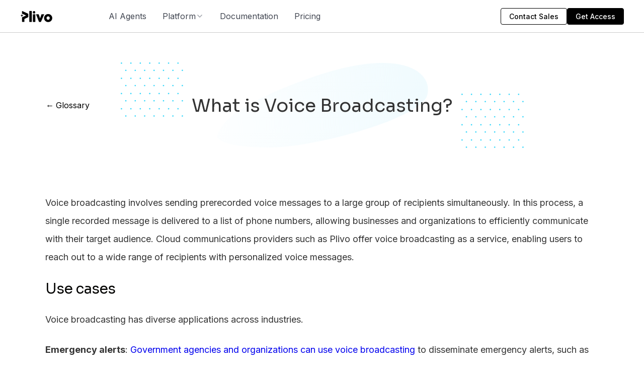

--- FILE ---
content_type: text/html
request_url: https://www.plivo.com/glossary/voice-broadcasting/
body_size: 131449
content:
<!DOCTYPE html><!-- Last Published: Fri Jan 16 2026 12:14:11 GMT+0000 (Coordinated Universal Time) --><html data-wf-domain="devplivo.plivo.com" data-wf-page="6583eb7fe8a1bcda1035e1be" data-wf-site="6565737286e587567248583f" lang="en" data-wf-collection="6583eb7fe8a1bcda1035e157" data-wf-item-slug="voice-broadcasting"><head><meta charset="utf-8"/><title>What is Voice Broadcasting - Glossary | Plivo</title><meta content="Voice broadcasting service allows automated, outbound voice messages to be sent simultaneously to a large group of recipients. Learn more about voice broadcasting and its use cases at Plivo." name="description"/><meta content="What is Voice Broadcasting - Glossary | Plivo" property="og:title"/><meta content="Voice broadcasting service allows automated, outbound voice messages to be sent simultaneously to a large group of recipients. Learn more about voice broadcasting and its use cases at Plivo." property="og:description"/><meta content="https://cdn.prod.website-files.com/656ac26f3a3f6e1cc08ba7a5/65cf43313524c8bdadfe6512_plivo-og-image.jpg" property="og:image"/><meta content="What is Voice Broadcasting - Glossary | Plivo" property="twitter:title"/><meta content="Voice broadcasting service allows automated, outbound voice messages to be sent simultaneously to a large group of recipients. Learn more about voice broadcasting and its use cases at Plivo." property="twitter:description"/><meta content="https://cdn.prod.website-files.com/656ac26f3a3f6e1cc08ba7a5/65cf43313524c8bdadfe6512_plivo-og-image.jpg" property="twitter:image"/><meta property="og:type" content="website"/><meta content="summary_large_image" name="twitter:card"/><meta content="width=device-width, initial-scale=1" name="viewport"/><link href="https://cdn.prod.website-files.com/6565737286e587567248583f/css/plivo-webflow.shared.273770d22.min.css" rel="stylesheet" type="text/css" integrity="sha384-Jzdw0iOZ3ncIwtGdChWkVMjO+BS+qi4ai45wqPXe4XVrl4KRaUBYM9CfgLz4Djld" crossorigin="anonymous"/><link href="https://fonts.googleapis.com" rel="preconnect"/><link href="https://fonts.gstatic.com" rel="preconnect" crossorigin="anonymous"/><script src="https://ajax.googleapis.com/ajax/libs/webfont/1.6.26/webfont.js" type="text/javascript"></script><script type="text/javascript">WebFont.load({  google: {    families: ["Open Sans:300,300italic,400,400italic,600,600italic,700,700italic,800,800italic","Inter:regular,500,600,700,800","Plus Jakarta Sans:regular,500,600,700,800","Sora:regular,500,600,700,800"]  }});</script><script src="https://use.typekit.net/rvm6vbr.js" type="text/javascript"></script><script type="text/javascript">try{Typekit.load();}catch(e){}</script><script type="text/javascript">!function(o,c){var n=c.documentElement,t=" w-mod-";n.className+=t+"js",("ontouchstart"in o||o.DocumentTouch&&c instanceof DocumentTouch)&&(n.className+=t+"touch")}(window,document);</script><link href="https://cdn.prod.website-files.com/6565737286e587567248583f/67c5b8d13e929d0429679058_Black%20Icon%2032x32.svg" rel="shortcut icon" type="image/x-icon"/><link href="https://cdn.prod.website-files.com/6565737286e587567248583f/67c5b8ef999cb74eec22aa94_Small%20Black.svg" rel="apple-touch-icon"/><meta name="viewport" content="width=device-width, initial-scale=1, maximum-scale=5" />

<!-- Preconnect to external domains -->
<link rel="preconnect" href="https://cdn.prod.website-files.com" crossorigin />
<link rel="preconnect" href="https://cdn.jsdelivr.net" crossorigin />
<link rel="preconnect" href="https://www.googletagmanager.com" crossorigin />
<link rel="preconnect" href="https://consent.cookiebot.com" crossorigin />
<link rel="dns-prefetch" href="https://cdn.prod.website-files.com" />
<link rel="dns-prefetch" href="https://cdn.jsdelivr.net" />

<link rel="preconnect" href="https://ajax.googleapis.com" crossorigin>
<link rel="preconnect" href="https://fonts.googleapis.com" crossorigin>
<link rel="preconnect" href="https://fonts.gstatic.com" crossorigin>

<link rel="dns-prefetch" href="https://ajax.googleapis.com">
<link rel="dns-prefetch" href="https://fonts.googleapis.com">
<link rel="dns-prefetch" href="https://fonts.gstatic.com">

<!--<meta property="og:image" content="https://cdn.prod.website-files.com/6565737286e587567248583f/67c5b949999cb74eec2320ba_OG%20Image%20Plivo.png">-->

<link
  rel="apple-touch-icon"
  href="https://cdn.prod.website-files.com/6565737286e587567248583f/67cfea59e18d3302635fc356_Brand%20Icon%20180x180.png"
/>

<!--This is for default theme -->
<link
  rel="icon"
  href="https://cdn.prod.website-files.com/6565737286e587567248583f/67cfde47fd919a2bcf10eff7_32x35%20Brand%20Design.svg"
/>
<!--This is for light theme -->
<link
  rel="icon"
  href="https://cdn.prod.website-files.com/6565737286e587567248583f/67cfde47fd919a2bcf10eff7_32x35%20Brand%20Design.svg"
  media="(prefers-color-scheme: light)"
/>
<!--This is for dark theme -->
<link
  rel="icon"
  href="https://cdn.prod.website-files.com/6565737286e587567248583f/67cfde472d4d04f0aedb2299_32x34%20Brand%20Design.svg"
  media="(prefers-color-scheme: dark)"
/>
<!--This is for apps like slack which dont show svg -->
<link
  rel="icon"
  type="image/png"
  sizes="16x16"
  href="https://cdn.prod.website-files.com/6565737286e587567248583f/67cfdf829236f5e09fcfe780_black-logo-16.png"
/>
<link
  rel="icon"
  type="image/png"
  sizes="32x32"
  href="https://cdn.prod.website-files.com/6565737286e587567248583f/67cfdf82e25b1be3c53c7ae7_black-logo-32.png"
/>

<meta name="ahrefs-site-verification" content="3576ce243607ec880f8e2b11f6378357ed200caf1a672272dbe5d4e7e47eb53a" />
<meta http-equiv="Expires" content="0" />
<meta property="og:type" content="website" />
<link rel="publisher" href="https://plus.google.com/+Plivo/" />
<meta name="twitter:site" content="@plivo" />
<meta name="twitter:creator" content="@plivo" />
<!--<link rel="icon" type="image/png" href='https://docs.plivo.com/assets/dist/images/v2/plivo-favicon-v1.png'> -->
<link
  rel="stylesheet"
  href="https://cdn.jsdelivr.net/npm/intl-tel-input@19.2.12/build/css/intlTelInput.min.css"
  media="print"
  onload="this.media='all'"
/>

<!-- Consolidated CSS -->
<style>
  table {
            border-collapse: collapse;
            width: 100%;
            margin: 0 auto;
        }
        th, td {
            border: 1px solid #000;
            padding: 12px;
            text-align: left;
            vertical-align: top;
        }
  /* Essential UI elements */
  .w-slider-dot {
    width: 0.3rem !important;
    height: 0.3em !important;
  }
  .iti {
    width: 100%;
  }

  /* Cookie dialog customization */
  div#CybotCookiebotDialogBodyEdgeMoreDetails {
    display: none !important;
  }
  a#CybotCookiebotDialogPoweredbyCybot {
    display: none;
  }

  /* Button animation */
  @keyframes barberpole {
    100% {
      background-position: 100% 100%;
    }
  }
  .form_step_button.loading {
    opacity: 0.8;
    pointer-events: none;
    background-image: repeating-linear-gradient(
      -45deg,
      transparent,
      transparent 1rem,
      rgba(204, 204, 204, 0.14902) 1rem,
      rgba(204, 204, 204, 0.278431) 2rem
    );
    background-size: 300% 300%;
    animation: barberpole 4s linear infinite reverse;
  }
  .text-color-gradient {
    background: linear-gradient(90deg, #cd3ef9 0%, #323dfe 15.41%);
    -webkit-background-clip: text;
    -webkit-text-fill-color: transparent;
  }

  /* Non-critical responsive styles */
  @media screen and (min-width: 1280px) {
    #CybotCookiebotDialog.CybotEdge #CybotCookiebotDialogFooter .CybotCookiebotDialogBodyButton {
      width: 198px !important;
    }
    .iti__country-list {
      display: contents;
    }
    .calendly-overlay .calendly-popup {
      max-height: 690px;
    }
  }
  @media (max-width: 600px) {
  
  }
  @media (max-width: 450px) {
 
  }
</style>
<script src="https://js.maxmind.com/js/apis/geoip2/v2.1/geoip2.js"></script>
<script>
/*let iso = sessionStorage.userCountry;
if (iso) {
  console.log("Country:",iso);
} else {
  geoip2.country(e => {
    iso = e.country.iso_code;
    sessionStorage.userCountry = iso;
    console.log(iso);
  });
} */
// Wrap geoip2.country in a Promise
function getUserCountry() {
  return new Promise((resolve, reject) => {
    let iso = sessionStorage.userCountry;
    if (iso) {
      console.log("cache ISO");
      resolve(iso);
      return;
    }
    geoip2.country(
      result => {
        continent = result.continent.code;
        iso = result.country.iso_code;
        sessionStorage.userCountry = iso;
        sessionStorage.continent = continent;
        console.log("fresh ISO");
        resolve(iso);
      },
      error => {
        reject(error);
      }
    );
  });
}

(async () => {
  try {
    const iso = await getUserCountry();
    console.log("Country:", iso);
     // Only load rb2b for US users
    if (iso === "US") {
      loadReb2b();
    }
  } catch (err) {
    console.error("Could not get user country:", err);
  }
})();
  
function loadReb2b() {
  var reb2b = (window.reb2b = window.reb2b || []);
  if (reb2b.invoked) return;
  reb2b.invoked = true;
  reb2b.methods = ["identify", "collect"];
  reb2b.factory = function (method) {
    return function () {
      var args = Array.prototype.slice.call(arguments);
      args.unshift(method);
      reb2b.push(args);
      return reb2b;
    };
  };
  for (var i = 0; i < reb2b.methods.length; i++) {
    var key = reb2b.methods[i];
    reb2b[key] = reb2b.factory(key);
  }
  reb2b.load = function (key) {
    var script = document.createElement("script");
    script.type = "text/javascript";
    script.async = true;
    script.src = "https://s3-us-west-2.amazonaws.com/b2bjsstore/b/" + key + "/reb2b.js.gz";
    var first = document.getElementsByTagName("script")[0];
    first.parentNode.insertBefore(script, first);
  };
  reb2b.SNIPPET_VERSION = "1.0.1";
  reb2b.load("J0OV0VH1LX6Z");
}  

</script>
<script>
/* fetch("https://ipinfo.io/json?token=1aff17b3d558ec")
      .then(response => {
        if (!response.ok) {
          throw new Error(`HTTP error! Status: ${response.status}`);
        }
        return response.json();
      })
      .then(data => {
          console.log(data);
let ipLocationCountry = data && data.country ? data.country : "US";
sessionStorage.setItem('userCountry', ipLocationCountry);
      })
      .catch(error => {
        console.error("Error fetching location data:", error);
      }); */


</script>


<!-- Cookiebot with defer -->
<script
  id="Cookiebot"
  src="https://consent.cookiebot.com/uc.js"
  data-cbid="ed13efe4-f0bc-4bba-b572-f44b56f8ac90"
  data-blockingmode="auto"
  defer
></script>

<!-- Google Tag Manager - loaded after DOM is ready -->
<script>
  window.dataLayer = window.dataLayer || [];
  window.addEventListener("DOMContentLoaded", function () {
    (function (w, d, s, l, i) {
      w[l] = w[l] || [];
      w[l].push({ "gtm.start": new Date().getTime(), event: "gtm.js" });
      var f = d.getElementsByTagName(s)[0],
        j = d.createElement(s),
        dl = l != "dataLayer" ? "&l=" + l : "";
      j.async = true;
      j.src = "https://www.googletagmanager.com/gtm.js?id=" + i + dl;
      f.parentNode.insertBefore(j, f);
    })(window, document, "script", "dataLayer", "GTM-MXJNN5");
  });
</script>

<script>
    if (window.gtagRun === undefined) {
      window.wtagRun = true;
      var host = window.location.host;

      var baseDomain = '.' + host.split('.').slice(-2).join('.');
      
      function getCookie(name) {
        var re = new RegExp(name + "=([^;]+)");
        var value = re.exec(document.cookie);
        return value != null ? unescape(value[1]) : null;
      }

      function QueryStringToJSON() {
        var fullQueryStr = window.location.search.slice(1);
        var hashIndex = window.location.href.indexOf("#");
        if (hashIndex !== -1) {
          var afterHash = window.location.href.slice(hashIndex + 1);
          var questionMarkIndex = afterHash.indexOf("?");
          if (questionMarkIndex !== -1) {
            fullQueryStr += "&" + afterHash.slice(questionMarkIndex + 1);
          }
        }

        var pairs = fullQueryStr.split("&");
        var output = {};
        pairs.forEach(function (pair) {
          if (pair) {
            pair = pair.split("=");
            output[pair[0]] = decodeURIComponent(pair[1] || "");
          }
        });
        return JSON.parse(JSON.stringify(output));
      }

      var campaignParams = QueryStringToJSON();
      campaignParams["utm_referrer"] = document.referrer;
      var currentPageURL = location.protocol + "//" + location.host + location.pathname;
      campaignParams["landing_page"] = currentPageURL;
      var maxAge = 10 * 365 * 24 * 60 * 60; //Max age 10 years

      var stringifiedParams = JSON.stringify(campaignParams);
    if (document.cookie.indexOf("campaign_first") != -1) {
     console.log("Latest cookie set by gtag");
    document.cookie =
      "campaign_latest=" + stringifiedParams + "; domain=" + baseDomain + "; max-age=" + maxAge + "; path=/";
  } else {
  console.log("Fresh cookie set by gtag");
    document.cookie =
      "campaign_first=" + stringifiedParams + "; domain=" + baseDomain + "; max-age=" + maxAge + "; path=/";
    document.cookie =
      "campaign_latest=" + stringifiedParams + "; domain=" + baseDomain + "; max-age=" + maxAge + "; path=/";
  }
}
</script>

<!-- old rb2b - load only on needed pages
<script defer>
  document.addEventListener("DOMContentLoaded", function () {
    !(function () {
      var reb2b = (window.reb2b = window.reb2b || []);
      if (reb2b.invoked) return;
      reb2b.invoked = true;
      reb2b.methods = ["identify", "collect"];
      reb2b.factory = function (method) {
        return function () {
          var args = Array.prototype.slice.call(arguments);
          args.unshift(method);
          reb2b.push(args);
          return reb2b;
        };
      };
      for (var i = 0; i < reb2b.methods.length; i++) {
        var key = reb2b.methods[i];
        reb2b[key] = reb2b.factory(key);
      }
      reb2b.load = function (key) {
        var script = document.createElement("script");
        script.type = "text/javascript";
        script.async = true;
        script.src = "https://s3-us-west-2.amazonaws.com/b2bjsstore/b/" + key + "/reb2b.js.gz";
        var first = document.getElementsByTagName("script")[0];
        first.parentNode.insertBefore(script, first);
      };
      reb2b.SNIPPET_VERSION = "1.0.1";
      reb2b.load("J0OV0VH1LX6Z");
    })();
  });
</script>  -->

<link href="https://www.plivo.com/glossary/voice-broadcasting/" rel="canonical"></head><body><div class="page-wrapper"><div class="global-styles w-embed"><style>.text-style-2lines,
.text-style-3lines {
	display: -webkit-box;
	overflow: hidden;
	-webkit-box-orient: vertical
}

.padding-0,
.spacing-clean {
	padding: 0 !important
}

.margin-bottom,
.margin-horizontal,
.margin-left,
.margin-right,
.w-richtext>:not(div):first-child,
.w-richtext>div:first-child>:first-child {
	margin-top: 0 !important
}

.margin-horizontal,
.margin-left,
.margin-right,
.margin-top,
.w-richtext ol li:last-child,
.w-richtext ul li:last-child,
.w-richtext>:last-child {
	margin-bottom: 0 !important
}

.padding-bottom,
.padding-horizontal,
.padding-left,
.padding-right {
	padding-top: 0 !important
}

.padding-horizontal,
.padding-left,
.padding-right,
.padding-top {
	padding-bottom: 0 !important
}

.padding-bottom,
.padding-left,
.padding-top,
.padding-vertical {
	padding-right: 0 !important
}

.padding-bottom,
.padding-right,
.padding-top,
.padding-vertical {
	padding-left: 0 !important
}

.checklist_item-icon,
.support_type-desc-item-icon {
	transform: scale(-.85, .85) rotate(-35deg)
}

body {
	-webkit-font-smoothing: antialiased;
	-moz-osx-font-smoothing: grayscale;
	font-smoothing: antialiased;
	text-rendering: optimizeLegibility
}

[tabindex]:focus-visible,
input[type=file]:focus-visible {
	outline: #4d65ff solid .125rem;
	outline-offset: 0.125rem
}

.pointer-events-off {
	pointer-events: none
}

.pointer-events-on {
	pointer-events: auto
}

.div-square::after {
	content: "";
	display: block;
	padding-bottom: 100%
}

.container-large,
.container-medium,
.container-small {
	margin-right: auto !important;
	margin-left: auto !important
}

.margin-bottom,
.margin-left,
.margin-top,
.margin-vertical {
	margin-right: 0 !important
}

.margin-0,
.spacing-clean {
	margin: 0 !important
}

.margin-bottom,
.margin-right,
.margin-top,
.margin-vertical {
	margin-left: 0 !important
}

.text-style-3lines {
	-webkit-line-clamp: 3
}

.text-style-2lines {
	-webkit-line-clamp: 2
}

.display-inlineflex {
	display: inline-flex
}

.hide {
	display: none !important
}

@media screen and (max-width:991px) {

	.hide,
	.hide-tablet {
		display: none !important
	}
}

@media screen and (max-width:767px) {
	.hide-mobile-landscape {
		display: none !important
	}
}

@media screen and (max-width:479px) {
	.hide-mobile {
		display: none !important
	}
}

.nav_bottom-link.w--current .nav_bottom-link-border {
	width: 100% !important
}

.button.is-text:after {
	content: "\02192";
	font-weight: 700;
	margin-left: 4px
}

.button.is-text.is-back:before {
	content: "\02190";
	margin-right: 4px;
	font-weight: 700
}

.button.is-text.is-back:after,
.continent-link.w--current .is-normal {
	display: none
}


[bg-color=violate] {
	background-image: linear-gradient(273deg, rgba(222, 202, 240, .35) 37%, #f8f5fb 80%)
}

[bg-color=orange] {
	background-image: linear-gradient(273deg, rgba(253, 219, 150, .32) 37%, rgba(255, 243, 220, .1) 80%)
}

.marker {
	box-shadow: 0 0 0 7px #2bb0312e;
	transition-delay: 3s
}

.marker:after {
	content: attr(data-count);
	width: 100%;
	text-align: center;
	display: block;
	line-height: 30px
}

@keyframes pulse {

	50%,
	68.9% {
		box-shadow: 0 0 0 21px #2bb03100
	}

	69% {
		box-shadow: 0 0 0 0 #2bb0312e
	}

	100% {
		box-shadow: 0 0 0 7px #2bb0312e
	}
}

.marker.active {
	animation: 1s forwards pulse
}

.tooltip:after {
	content: '\25B2';
	color: #fff;
	width: 0;
	height: 0;
	top: -15px;
	left: 45%;
	font-size: 1.2rem;
	text-shadow: 0 -3px 10px rgba(0, 0, 0, .05);
	display: block;
	position: absolute
}

.continent-features-row:first-child,
.continent-features-row:nth-child(odd) {
	background-color: #f8fbff
}

.continent-features-row:last-child {
	border-bottom: 0
}

.sms_features-heading-wrapper-bg {
	border-radius: 618px 1517px 1135px 1698px/164px 1056px 714.263px 1573px
}

.continent-link.w--current .is-active {
	display: inline-block
}

.dlc-queot-wrapper:after {
	margin-left: 2rem;
	content: "▲";
	left: 0;
	bottom: -18px;
	position: absolute;
	transform: translateY(6px);
	transform: rotate(-180deg) translateY(-5px);
	color: #fff;
	text-shadow: 3px -7px 14px #d0cbcb;
	font-size: 20px
}

#worldmap svg {
	background: #e1e7f4;
	border-radius: 200px;
	fill: #DECAF0
}


.map-pont {
	width: fit-content
}

.enterprise-table-row:nth-child(odd) {
	background: #f8fbff
}

.continent-features-table::-webkit-scrollbar {
	display: none
}


@media screen and (max-width:480px) {
	.sms_features-heading-wrapper-bg {
		border-radius: 0
	}
}

.customers_slide-wrapper img {
	max-height: 30px
}

.customers_slide-wrapper.swiper-slide {
	height: 70px !important
}

.nav-bottom-wrapper.is-mobile::-webkit-scrollbar {
	display: none;
}

@keyframes loader-animate {
	0% {
		transform: translate3d(-100%, 0, 0);
	}

	100% {
		transform: translate3d(100%, 0, 0);
	}
}

.loader:before {
	content: "";
	height: 43px;
	display: block;
	background-color: #ededed;
	box-shadow: -48px 78px 0 -48px #ededed, -51px 102px 0 -51px #ededed;
}

.loader:after {
	content: "";
	background-color: #333;
	width: 100%;
	height: 100%;
	position: absolute;
	top: 0;
	left: 0;
	animation-duration: 0.6s;
	animation-iteration-count: infinite;
	animation-name: loader-animate;
	animation-timing-function: linear;
	background: -webkit-linear-gradient(left, rgba(255, 255, 255, 0) 0%, rgba(255, 255, 255, 0.6) 30%, rgba(255, 255, 255, 0) 81%);
	background: -o-linear-gradient(left, rgba(255, 255, 255, 0) 0%, rgba(255, 255, 255, 0.6) 30%, rgba(255, 255, 255, 0) 81%);
	background: linear-gradient(to right, rgba(255, 255, 255, 0) 0%, rgba(255, 255, 255, 0.6) 30%, rgba(255, 255, 255, 0) 81%);
	filter: progid:DXImageTransform.Microsoft.gradient(startColorstr="#00ffffff", endColorstr="#00ffffff", GradientType=1);
}

.continent_countries-link div {
	display: -webkit-box;
	-webkit-line-clamp: 1;
	-webkit-box-orient: vertical;
	overflow: hidden;
}

.explore_product-card {
	height: calc(100% - 51px);
}

.w-richtext a {
	line-break: anywhere;
}

[image-position="Left"] {
	order: 1;
}

.checkbox span:before {
	content: '';
	position: absolute;
	left: 0;
	top: 6px;
	margin: 4px;
	width: 22px;
	height: 22px;
	transition: transform 0.28s ease, background-color 0.2s ease;
	border-radius: 3px;
	border: 2px solid #03a94a;
}

.checkbox input[type="checkbox"]:checked+span::before {
	color: #7bbe72;
	background-color: #03a94a;
}

.checkbox span:after {
	content: '';
	display: block;
	width: 10px;
	height: 5px;
	border-bottom: 2px solid #fff;
	border-left: 2px solid #fff;
	-webkit-transform: rotate(-45deg) scale(0);
	transform: rotate(-45deg) scale(0);
	transition: transform ease 0.25s;
	will-change: transform;
	position: absolute;
	top: 18px;
	left: 10px;
}

.checkbox input[type="checkbox"]:checked+span::after {
	-webkit-transform: rotate(-45deg) scale(1);
	transform: rotate(-45deg) scale(1);
}

@media (min-width: 768px) {
	.cloud-description:after {
		position: absolute;
		content: '';
		bottom: -20px;
		right: 30px;
		width: 0;
		height: 0;
		border-left: 20px solid transparent;
		border-right: 0px solid transparent;
		border-top: 20px solid #fff;
	}

	.cloud-wrapper.is-left-auto .cloud-description:after {
		right: auto;
		left: 30px;
		border-left: 0px solid transparent;
		border-right: 20px solid transparent;
	}
}

@media (min-width: 992px) and (max-width: 1140px) {
	.map-pont.is-2 {
		top: 127px;
	}

	.map-pont.is-3 {
		bottom: 0
	}

	.map-pont.is-5 {
		left: 680px;
	}

	.map-pont.is-6 {
		top: 127px;
		left: 680px;
	}

	.map-pont.is-7 {
		bottom: 0;
		left: 700px;
	}
}

.hide-scrollbar,
.continent-features-col,
.continent-tab,
.continent-menu,
.continent-features-row {
	-ms-overflow-style: none;
	scrollbar-width: none;
}

.hide-scrollbar::-webkit-scrollbar,
.continent-menu::-webkit-scrollbar,
.continent-features-row::-webkit-scrollbar {
	display: none;
}

.continent-tab::-webkit-scrollbar {
	display: none;
}

.continent-features-col::-webkit-scrollbar {
	display: none;
}

@media (min-width: 992px) and (max-width: 1300px) {
	.splitted-box.is-3 {
		margin-left: 6rem
	}
}

.nav_bottom-link.is-toc.w--current~.dlc_sidebar-sub-menu {
	height: auto
}

.sticky-header {
	background-color: #fff
}

.continent-features-table .row.is-pricing:nth-child(odd) {
	background-color: #f8fbff
}

.plivo-mobile-pricing-grid div {
	position: relative
}

.plivo-mobile-pricing-grid div:nth-child(2):after {
	content: '';
	width: 1px;
	height: 45%;
	top: 33%;
	position: absolute;
	right: 0;
	background: #e5e5e5;
}

.input-error .invalid-feedback {
	display: block
}

.blog_search_item-wrapper,
.blog_search-link-wrapper,
[blog-item] {
	display: none
}

.blog_search-link-wrapper:nth-child(-n+5),
[blog-item]:nth-child(-n+9) {
	display: block
}

.blog-post-body .w-code-block {
	margin-bottom: 1.5rem
}

.blog-post-body .w-embed {
	margin-bottom: 2rem !important
}

.blog-callout {
	padding: 0.75rem 1rem;
	border: 1px solid #e0e0e0;
	background: #F6F6F3;
	font-size: 1.125rem;
}

.blog-callout a {
	color: #03a94a;
}

.blog-callout a:hover {
	color: #05006d;
}


</style></div><main class="main-wrapper"><div class="login-nav-banner"><div class="padding-global max-width-full"><div class="container-large"><div class="nav-banner-holder"><div class="margin-right margin-small"><a href="https://support.plivo.com/hc/en-us/requests/new?ticket_form_id=360000156292" class="nav-banner-link">Support</a></div><div class="margin-right margin-xxsmall"><a href="https://console.plivo.com/accounts/login/" class="nav-banner-link">Log in</a></div></div></div></div></div><div data-animation="over-right" class="navbar w-nav" data-easing2="ease" data-easing="ease" data-collapse="medium" role="banner" data-duration="400" id="navbar" data-doc-height="1"><div class="padding-global"><div class="container-large"><div class="navbar_container"><a href="/" class="navbar_logo w-inline-block"><img src="https://cdn.prod.website-files.com/6565737286e587567248583f/67c5500c2f4e2380c64995c8_Plivo%20logo%20-%20black.avif" loading="lazy" alt="" class="svg is-image"/></a><div class="navbar_menu_wrapper"><div class="navbar_menu_top_overlay"></div><div class="navbar_menus"><div class="hide w-embed"><style>
.navbar_dropdown_toggle.w--open .navbar_dropdown_icon { transform: rotateZ(180deg) }

@media only screen and (max-width: 991px) {
	.navbar_dropdown:has(.navbar_dropdown_toggle.w--open) { z-index: 9999 }
}
</style></div><div class="display-tablet"><a href="#" class="navbar_link w-inline-block"><div>Home</div></a></div><div data-hover="true" data-delay="0" class="navbar_dropdown w-dropdown"><div class="navbar_dropdown_toggle w-dropdown-toggle"><div>Platform</div><div class="navbar_dropdown_icon w-icon-dropdown-toggle"></div><div class="navbar_dropdown_arrow"><img src="https://cdn.prod.website-files.com/6565737286e587567248583f/674b1e747734e652eee2e6cc_arrow-right.svg" loading="lazy" alt="arrow right" class="image-auto"/></div></div><nav class="navbar_dropdown_list w-dropdown-list"><div class="dropdown_list_container is-v2"><div class="dropdown_back"><div class="dropdwon_back_icon"><img src="https://cdn.prod.website-files.com/6565737286e587567248583f/678b1673f779e4370deda9ad_arrow-left.svg" loading="lazy" alt="" class="image-auto"/></div><div>Go Back</div></div><div dropdown-tab="" class="dropdown_tabs"><div class="dropdown_tabs_menu"><div class="hide w-embed"><style>
.dropdown_tab_link.is-active .dropdown_tab_link_icon { opacity: 1 }
</style></div><div class="dropdown_list_title">Channels</div><div dropdown-tab-link="" class="dropdown_tab_link is-active"><div class="dropdown_tab_link_icon"><svg xmlns="http://www.w3.org/2000/svg" width="100%" viewBox="0 0 12 18" fill="none" class="svg"><path d="M0 18V0L12 9.36L0 18Z" fill="currentColor"></path></svg></div><a href="/sms/overview" class="dropdown_link w-inline-block"><div class="dropdown_link_icon"><img src="https://cdn.prod.website-files.com/6565737286e587567248583f/67d890410e7b48363be83a27_sms-messages-black.svg" loading="lazy" alt="" class="image-auto"/></div><div class="dropdown_link_content"><div class="dropdown_link_title">Messaging</div><div>Secure OTPs &amp; AI customer engagement at scale.</div></div></a><div class="display-tablet"><div class="dropdown_tab_sub_links"><a href="/sms/overview" class="dropdown_link-2-new w-inline-block"><div class="dropdown_link-2_icon"><img src="https://cdn.prod.website-files.com/6565737286e587567248583f/67d89040366d7179b3fc375a_comment-%23323DFE.svg" loading="lazy" width="55" alt="" class="svg"/></div><div>Overview</div></a><a href="/sms" class="dropdown_link-2-new w-inline-block"><div class="dropdown_link-2_icon"><img src="https://cdn.prod.website-files.com/6565737286e587567248583f/67dad4ad5df63be21b4d7457_ni1.svg" loading="lazy" width="55" alt="" class="svg"/></div><div>SMS</div></a><a href="/mms" class="dropdown_link-2-new w-inline-block"><div class="dropdown_link-2_icon"><img src="https://cdn.prod.website-files.com/6565737286e587567248583f/67d89040a5994f354fae38a3_comment-alt-image-%23323DFE.svg" loading="lazy" width="55" alt="" class="svg"/></div><div>MMS</div></a><a href="/rcs" class="dropdown_link-2-new w-inline-block"><div class="dropdown_link-2_icon"><img src="https://cdn.prod.website-files.com/6565737286e587567248583f/6821ffbe9c15a268a3d9b4c0_rcs-icon.svg" loading="lazy" width="55" alt="" class="svg"/></div><div>RCS</div></a><a href="/verify" class="dropdown_link-2-new w-inline-block"><div class="dropdown_link-2_icon"><img src="https://cdn.prod.website-files.com/6565737286e587567248583f/67dad4c7bcc04e3ebfdb7a36_ni5.svg" loading="lazy" width="55" alt="" class="svg"/></div><div>Verify API</div></a><a href="/sms/channel-features" class="dropdown_link-2-new w-inline-block"><div class="dropdown_link-2_icon"><img src="https://cdn.prod.website-files.com/6565737286e587567248583f/67d8903f366d7179b3fc36e4_chat-bubble-user-%23323DFE.svg" loading="lazy" width="55" alt="" class="svg"/></div><div>Features</div></a><a href="/sms/coverage" class="dropdown_link-2-new w-inline-block"><div class="dropdown_link-2_icon"><img src="https://cdn.prod.website-files.com/6565737286e587567248583f/67d8904047020a8cc531b680_global-network-%23323DFE.svg" loading="lazy" width="55" alt="" class="svg"/></div><div>Coverage</div></a><a href="/sms/pricing" class="dropdown_link-2-new w-inline-block"><div class="dropdown_link-2_icon"><img src="https://cdn.prod.website-files.com/6565737286e587567248583f/67d8904026b731bc0c52bcb2_dollar-sign-%23323DFE.svg" loading="lazy" width="55" alt="" class="svg"/></div><div>Pricing</div></a></div></div></div><div dropdown-tab-link="" class="dropdown_tab_link"><div class="dropdown_tab_link_icon"><svg xmlns="http://www.w3.org/2000/svg" width="100%" viewBox="0 0 12 18" fill="none" class="svg"><path d="M0 18V0L12 9.36L0 18Z" fill="currentColor"></path></svg></div><a href="/voice/overview" class="dropdown_link w-inline-block"><div class="dropdown_link_icon"><img src="https://cdn.prod.website-files.com/6565737286e587567248583f/67d8904156f74ce61d14009f_phone.svg" loading="lazy" alt="" class="image-auto"/></div><div class="dropdown_link_content"><div class="dropdown_link_title">Voice</div><div>Voice agents that answer, assist, and automate calls.</div></div></a><div class="display-tablet"><div class="dropdown_tab_sub_links"><a href="/voice/overview" class="dropdown_link-2-new w-inline-block"><div class="dropdown_link-2_icon"><img src="https://cdn.prod.website-files.com/6565737286e587567248583f/67d89040366d7179b3fc375a_comment-%23323DFE.svg" loading="lazy" width="55" alt="" class="svg"/></div><div>Overview</div></a><a href="/voice/" class="dropdown_link-2-new w-inline-block"><div class="dropdown_link-2_icon"><img src="https://cdn.prod.website-files.com/6565737286e587567248583f/67d910f2066e97ae2f1bb43d_microphone.svg" loading="lazy" width="55" alt="" class="svg"/></div><div>Voice API</div></a><a href="/voice/call-insights/" class="dropdown_link-2-new w-inline-block"><div class="dropdown_link-2_icon"><img src="https://cdn.prod.website-files.com/6565737286e587567248583f/67dad609459fefbdff021f0c_ni6.svg" loading="lazy" width="55" alt="" class="svg"/></div><div>Call Insights</div></a><a href="/voice/features/" class="dropdown_link-2-new w-inline-block"><div class="dropdown_link-2_icon"><img src="https://cdn.prod.website-files.com/6565737286e587567248583f/67d8903f366d7179b3fc36e4_chat-bubble-user-%23323DFE.svg" loading="lazy" width="55" alt="" class="svg"/></div><div>Features</div></a><a href="/voice/client-sdk/" class="dropdown_link-2-new w-inline-block"><div class="dropdown_link-2_icon"><img src="https://cdn.prod.website-files.com/6565737286e587567248583f/67dad61881c71a2f371e3f03_ni7.svg" loading="lazy" width="55" alt="" class="svg"/></div><div>Client SDKs</div></a><a href="/voice/coverage/" class="dropdown_link-2-new w-inline-block"><div class="dropdown_link-2_icon"><img src="https://cdn.prod.website-files.com/6565737286e587567248583f/67d8904047020a8cc531b680_global-network-%23323DFE.svg" loading="lazy" width="55" alt="" class="svg"/></div><div>Coverage</div></a><a href="/voice/pricing/" class="dropdown_link-2-new w-inline-block"><div class="dropdown_link-2_icon"><img src="https://cdn.prod.website-files.com/6565737286e587567248583f/67d8904026b731bc0c52bcb2_dollar-sign-%23323DFE.svg" loading="lazy" width="55" alt="" class="svg"/></div><div>Pricing</div></a><a href="/voice/automatic-speech-recognition/" class="dropdown_link-2-new w-inline-block"><div class="dropdown_link-2_icon"><img src="https://cdn.prod.website-files.com/6565737286e587567248583f/67dad622d069d228df77baa8_ni8.svg" loading="lazy" width="55" alt="" class="svg"/></div><div>Speech Recognition</div></a></div></div></div><div dropdown-tab-link="" class="dropdown_tab_link"><div class="dropdown_tab_link_icon"><svg xmlns="http://www.w3.org/2000/svg" width="100%" viewBox="0 0 12 18" fill="none" class="svg"><path d="M0 18V0L12 9.36L0 18Z" fill="currentColor"></path></svg></div><a href="/whatsapp-message/overview" class="dropdown_link w-inline-block"><div class="dropdown_link_icon"><img src="https://cdn.prod.website-files.com/6565737286e587567248583f/67aaf3adbc29dcb54f6cd0e1_048-whatsapp.svg" loading="lazy" alt="whatsapp" class="image-auto"/></div><div class="dropdown_link_content"><div class="dropdown_link_title">WhatsApp</div><div>AI agents that sell, support, and engage 24/7.</div></div></a><div class="display-tablet"><div class="dropdown_tab_sub_links"><a href="/whatsapp-message/overview" class="dropdown_link-2-new w-inline-block"><div class="dropdown_link-2_icon"><img src="https://cdn.prod.website-files.com/6565737286e587567248583f/67d89040366d7179b3fc375a_comment-%23323DFE.svg" loading="lazy" width="55" alt="" class="svg"/></div><div>Overview</div></a><a href="/whatsapp-message/ai-agents" class="dropdown_link-2-new w-inline-block"><div class="dropdown_link-2_icon"><img src="https://cdn.prod.website-files.com/6565737286e587567248583f/680661828d389b5db839aaf0_chat-bubble-user.svg" loading="lazy" width="55" alt="" class="svg"/></div><div>AI Agents</div></a><a href="/whatsapp-message/api" class="dropdown_link-2-new w-inline-block"><div class="dropdown_link-2_icon"><img src="https://cdn.prod.website-files.com/6565737286e587567248583f/67dad68aba8d1f57a330c2cb_Group%202.svg" loading="lazy" width="55" alt="" class="svg"/></div><div>WhatsApp API</div></a><a href="/whatsapp-message/pricing" class="dropdown_link-2-new w-inline-block"><div class="dropdown_link-2_icon"><img src="https://cdn.prod.website-files.com/6565737286e587567248583f/67d8904026b731bc0c52bcb2_dollar-sign-%23323DFE.svg" loading="lazy" width="55" alt="" class="svg"/></div><div>Pricing</div></a></div></div></div></div><div class="dropdown_tabs_content"><div class="dropdown_tabs_content_top"><div class="dropdown_tabs_panes"><div dropdown-tab-pane="" id="w-node-f3036a8a-492a-2b91-61c7-3a5bc1b1f440-ff9183ec" class="dropdown_tabs_pane is-active"><div class="dropdown_pane_title">Discover Messaging</div><div class="dropdown_tab_sub_links"><a href="/sms/overview" class="dropdown_link-2-new w-inline-block"><div class="dropdown_link-2_icon"><img src="https://cdn.prod.website-files.com/6565737286e587567248583f/67d89040366d7179b3fc375a_comment-%23323DFE.svg" loading="lazy" width="55" alt="" class="svg"/></div><div>Overview</div></a><a href="/sms" class="dropdown_link-2-new w-inline-block"><div class="dropdown_link-2_icon"><img src="https://cdn.prod.website-files.com/6565737286e587567248583f/67dad4ad5df63be21b4d7457_ni1.svg" loading="lazy" width="55" alt="" class="svg"/></div><div>SMS</div></a><a href="/mms" class="dropdown_link-2-new w-inline-block"><div class="dropdown_link-2_icon"><img src="https://cdn.prod.website-files.com/6565737286e587567248583f/67d89040a5994f354fae38a3_comment-alt-image-%23323DFE.svg" loading="lazy" width="55" alt="" class="svg"/></div><div>MMS</div></a><a href="/rcs" class="dropdown_link-2-new w-inline-block"><div class="dropdown_link-2_icon"><img src="https://cdn.prod.website-files.com/6565737286e587567248583f/6821ffbe9c15a268a3d9b4c0_rcs-icon.svg" loading="lazy" width="55" alt="" class="svg"/></div><div>RCS</div></a><a href="/verify" class="dropdown_link-2-new w-inline-block"><div class="dropdown_link-2_icon"><img src="https://cdn.prod.website-files.com/6565737286e587567248583f/67dad4c7bcc04e3ebfdb7a36_ni5.svg" loading="lazy" width="55" alt="" class="svg"/></div><div>Verify API</div></a><a href="/sms/channel-features" class="dropdown_link-2-new w-inline-block"><div class="dropdown_link-2_icon"><img src="https://cdn.prod.website-files.com/6565737286e587567248583f/67d8903f366d7179b3fc36e4_chat-bubble-user-%23323DFE.svg" loading="lazy" width="55" alt="" class="svg"/></div><div>Features</div></a><a href="/sms/coverage" class="dropdown_link-2-new w-inline-block"><div class="dropdown_link-2_icon"><img src="https://cdn.prod.website-files.com/6565737286e587567248583f/67d8904047020a8cc531b680_global-network-%23323DFE.svg" loading="lazy" width="55" alt="" class="svg"/></div><div>Coverage</div></a><a href="/sms/pricing" class="dropdown_link-2-new w-inline-block"><div class="dropdown_link-2_icon"><img src="https://cdn.prod.website-files.com/6565737286e587567248583f/67d8904026b731bc0c52bcb2_dollar-sign-%23323DFE.svg" loading="lazy" width="55" alt="" class="svg"/></div><div>Pricing</div></a></div></div><div dropdown-tab-pane="" id="w-node-f3036a8a-492a-2b91-61c7-3a5bc1b1f444-ff9183ec" class="dropdown_tabs_pane"><div class="dropdown_pane_title">Discover Voice</div><div class="dropdown_tab_sub_links"><a href="/voice/overview" class="dropdown_link-2-new w-inline-block"><div class="dropdown_link-2_icon"><img src="https://cdn.prod.website-files.com/6565737286e587567248583f/67d89040366d7179b3fc375a_comment-%23323DFE.svg" loading="lazy" width="55" alt="" class="svg"/></div><div>Overview</div></a><a href="/voice/" class="dropdown_link-2-new w-inline-block"><div class="dropdown_link-2_icon"><img src="https://cdn.prod.website-files.com/6565737286e587567248583f/67d910f2066e97ae2f1bb43d_microphone.svg" loading="lazy" width="55" alt="" class="svg"/></div><div>Voice API</div></a><a href="/voice/call-insights/" class="dropdown_link-2-new w-inline-block"><div class="dropdown_link-2_icon"><img src="https://cdn.prod.website-files.com/6565737286e587567248583f/67dad609459fefbdff021f0c_ni6.svg" loading="lazy" width="55" alt="" class="svg"/></div><div>Call Insights</div></a><a href="/voice/features/" class="dropdown_link-2-new w-inline-block"><div class="dropdown_link-2_icon"><img src="https://cdn.prod.website-files.com/6565737286e587567248583f/67d8903f366d7179b3fc36e4_chat-bubble-user-%23323DFE.svg" loading="lazy" width="55" alt="" class="svg"/></div><div>Features</div></a><a href="/voice/client-sdk/" class="dropdown_link-2-new w-inline-block"><div class="dropdown_link-2_icon"><img src="https://cdn.prod.website-files.com/6565737286e587567248583f/67dad61881c71a2f371e3f03_ni7.svg" loading="lazy" width="55" alt="" class="svg"/></div><div>Client SDKs</div></a><a href="/voice/coverage/" class="dropdown_link-2-new w-inline-block"><div class="dropdown_link-2_icon"><img src="https://cdn.prod.website-files.com/6565737286e587567248583f/67d8904047020a8cc531b680_global-network-%23323DFE.svg" loading="lazy" width="55" alt="" class="svg"/></div><div>Coverage</div></a><a href="/voice/pricing/" class="dropdown_link-2-new w-inline-block"><div class="dropdown_link-2_icon"><img src="https://cdn.prod.website-files.com/6565737286e587567248583f/67d8904026b731bc0c52bcb2_dollar-sign-%23323DFE.svg" loading="lazy" width="55" alt="" class="svg"/></div><div>Pricing</div></a><a href="/voice/automatic-speech-recognition/" class="dropdown_link-2-new w-inline-block"><div class="dropdown_link-2_icon"><img src="https://cdn.prod.website-files.com/6565737286e587567248583f/67dad622d069d228df77baa8_ni8.svg" loading="lazy" width="55" alt="" class="svg"/></div><div>Speech Recognition</div></a></div></div><div dropdown-tab-pane="" id="w-node-f3036a8a-492a-2b91-61c7-3a5bc1b1f44c-ff9183ec" class="dropdown_tabs_pane"><div class="dropdown_pane_title">Discover WhatsApp</div><div class="dropdown_tab_sub_links"><a href="/whatsapp-message/overview" class="dropdown_link-2-new w-inline-block"><div class="dropdown_link-2_icon"><img src="https://cdn.prod.website-files.com/6565737286e587567248583f/67d89040366d7179b3fc375a_comment-%23323DFE.svg" loading="lazy" width="55" alt="" class="svg"/></div><div>Overview</div></a><a href="/whatsapp-message/ai-agents" class="dropdown_link-2-new w-inline-block"><div class="dropdown_link-2_icon"><img src="https://cdn.prod.website-files.com/6565737286e587567248583f/680661828d389b5db839aaf0_chat-bubble-user.svg" loading="lazy" width="55" alt="" class="svg"/></div><div>AI Agents</div></a><a href="/whatsapp-message/api" class="dropdown_link-2-new w-inline-block"><div class="dropdown_link-2_icon"><img src="https://cdn.prod.website-files.com/6565737286e587567248583f/67dad68aba8d1f57a330c2cb_Group%202.svg" loading="lazy" width="55" alt="" class="svg"/></div><div>WhatsApp API</div></a><a href="/whatsapp-message/pricing" class="dropdown_link-2-new w-inline-block"><div class="dropdown_link-2_icon"><img src="https://cdn.prod.website-files.com/6565737286e587567248583f/67d8904026b731bc0c52bcb2_dollar-sign-%23323DFE.svg" loading="lazy" width="55" alt="" class="svg"/></div><div>Pricing</div></a></div></div></div></div><div class="dropdown_tabs_content_bottom"><div class="dropdown_tabs_cta"><div class="text-size-small-v2 text-weight-semibold">What’s New at Plivo?</div><div class="text-size-small-v2 text-color-grey-400">Explore powerful new updates designed to give you more control, speed, and flexibility.</div></div><div class="dropdown_tabs_cta_button"><a href="https://www.plivo.com/changelog/" pricing-type="" data-modal-trigger="false" class="button-v2 w-inline-block is-secondary is-small"><div>Release Notes</div></a></div></div></div></div><div class="dropdown_list_right hide"><div class="dropdown_list_right_bg"></div><div class="dropdown_list_right_links"><div class="dropdown_list_title is-blue">CX Suite</div><div class="dropdown_links is-product is-right"><a href="https://www.plivo.com/cx/service/" class="dropdown_link w-inline-block is-tertiary"><div class="dropdown_link_icon"><img src="https://cdn.prod.website-files.com/6565737286e587567248583f/678d2f3ae9d9d30c1ee7b7c1_019-messages.svg" loading="lazy" alt="" class="image-auto"/></div><div class="dropdown_link_content"><div class="dropdown_link_title">Service</div><div>Provide service on channels your customers prefer.</div></div><div class="dropdown_link_icon"><img src="https://cdn.prod.website-files.com/6565737286e587567248583f/678d4f542e451b30c3a48817_arrow-up-right.svg" loading="lazy" alt="" class="image-auto"/></div></a><a href="https://www.plivo.com/cx/engage/" class="dropdown_link w-inline-block is-tertiary"><div class="dropdown_link_icon"><img src="https://cdn.prod.website-files.com/6565737286e587567248583f/678d2f3ae9d9d30c1ee7b7c1_019-messages.svg" loading="lazy" alt="" class="image-auto"/></div><div class="dropdown_link_content"><div class="dropdown_link_title">Engage</div><div>Increase revenue with omnichannel campaigns.</div></div><div class="dropdown_link_icon"><img src="https://cdn.prod.website-files.com/6565737286e587567248583f/678d4f542e451b30c3a48817_arrow-up-right.svg" loading="lazy" alt="" class="image-auto"/></div></a></div></div></div></div></nav></div><div data-hover="true" data-delay="0" class="navbar_dropdown w-dropdown"><div class="navbar_dropdown_toggle w-dropdown-toggle"><div>Use Cases</div><div class="navbar_dropdown_icon w-icon-dropdown-toggle"></div><div class="navbar_dropdown_arrow"><img src="https://cdn.prod.website-files.com/6565737286e587567248583f/674b1e747734e652eee2e6cc_arrow-right.svg" loading="lazy" alt="arrow right" class="image-auto"/></div><a href="/use-case" class="desktop_nav_dropdown_link w-inline-block"></a></div><nav class="navbar_dropdown_list w-dropdown-list"><div class="dropdown_list_container is-usecase"><div class="dropdown_back"><div class="dropdwon_back_icon"><img src="https://cdn.prod.website-files.com/6565737286e587567248583f/678b1673f779e4370deda9ad_arrow-left.svg" loading="lazy" alt="" class="image-auto"/></div><div>Go Back</div></div><div class="dropdown_col"><div class="dropdown_col_title"><div class="dropdown_link_icon"><img src="https://cdn.prod.website-files.com/6565737286e587567248583f/67d89f666c5ecd01dffaf8e9_shield.svg" loading="lazy" alt="" class="svg"/></div><div>Use Cases</div></div><div class="dropdown_links is-usecase"><a href="/ai-voice-agents" class="dropdown_link-2-new w-inline-block"><div>AI Voice Agents</div></a><a href="/use-case/two-factor-authentication" class="dropdown_link-2-new w-inline-block"><div>2FA/OTP</div></a><a href="/use-case/call-forwarding-service" class="dropdown_link-2-new w-inline-block"><div>Call Forwarding</div></a><a href="/use-case/alerts-notifications" class="dropdown_link-2-new w-inline-block"><div>Alerts/Notifications</div></a><a href="/use-case/ivr" class="dropdown_link-2-new w-inline-block"><div>Cloud IVR</div></a><a href="/use-case/sms-marketing" class="dropdown_link-2-new w-inline-block"><div>SMS Marketing</div></a><a href="/use-case/number-masking" class="dropdown_link-2-new w-inline-block"><div>Number Masking</div></a><a href="/use-case/voice-notifications" class="dropdown_link-2-new w-inline-block"><div>Voice Notifications</div></a></div></div><div class="dropdown_col is-2"><div class="dropdown_col_title"><div class="dropdown_link_icon"><img src="https://cdn.prod.website-files.com/6565737286e587567248583f/67d89f666c02191f25d718aa_warehouse.svg" loading="lazy" alt="" class="svg"/></div><div>Industries</div></div><div class="dropdown_links is-usecase"><a href="/use-case/healthcare-api" class="dropdown_link-2-new w-inline-block"><div>Healthcare</div></a><a href="/use-case/financial-services-api" class="dropdown_link-2-new w-inline-block"><div>Finance</div></a><a href="/use-case/hospitality-travel" class="dropdown_link-2-new w-inline-block"><div>Hospitality</div></a><a href="/use-case/retail-api" class="dropdown_link-2-new w-inline-block"><div>Retail</div></a><a href="/use-case/government" class="dropdown_link-2-new w-inline-block"><div>Government</div></a></div></div><div class="dropdown_col"><div class="dropdown_col_title"><div class="dropdown_link_icon"><img src="https://cdn.prod.website-files.com/6565737286e587567248583f/67d89f66c1f140ed72083f13_minutes.svg" loading="lazy" alt="" class="svg"/></div><div>Business Types</div></div><div class="dropdown_links is-usecase is-1-col"><a href="/use-case/enterprise" class="dropdown_link-2-new w-inline-block"><div>Enterprise</div></a><a href="/use-case/startup" class="dropdown_link-2-new w-inline-block"><div>Startup</div></a><a href="/use-case/nonprofit" class="dropdown_link-2-new w-inline-block"><div>Nonprofit</div></a></div></div></div></nav></div><div data-hover="true" data-delay="0" class="navbar_dropdown is-relative w-dropdown"><div class="navbar_dropdown_toggle w-dropdown-toggle"><div>Resources</div><div class="navbar_dropdown_icon w-icon-dropdown-toggle"></div><div class="navbar_dropdown_arrow"><img src="https://cdn.prod.website-files.com/6565737286e587567248583f/674b1e747734e652eee2e6cc_arrow-right.svg" loading="lazy" alt="arrow right" class="image-auto"/></div><a href="/resources" class="desktop_nav_dropdown_link w-inline-block"></a></div><nav class="navbar_dropdown_list is-abs w-dropdown-list"><div class="dropdown_list_container is-developer"><div class="dropdown_back"><div class="dropdwon_back_icon"><img src="https://cdn.prod.website-files.com/6565737286e587567248583f/678b1673f779e4370deda9ad_arrow-left.svg" loading="lazy" alt="" class="image-auto"/></div><div>Go Back</div></div><div class="dropdown_links is-col-1-abs"><a href="/customers" class="dropdown_link-2-new w-inline-block"><div class="dropdown_link-2_icon"><img src="https://cdn.prod.website-files.com/6565737286e587567248583f/67d8903f366d7179b3fc36e4_chat-bubble-user-%23323DFE.svg" loading="lazy" width="55" alt="" class="svg"/></div><div>Customers</div></a><a href="/resources/" class="dropdown_link-2-new w-inline-block"><div class="dropdown_link-2_icon"><img src="https://cdn.prod.website-files.com/6565737286e587567248583f/67d8903f36fd01e7a5035f92_books-%23323DFE.svg" loading="lazy" width="55" alt="" class="svg"/></div><div>Content Library</div></a><a href="/docs" class="dropdown_link-2-new w-inline-block"><div class="dropdown_link-2_icon"><img src="https://cdn.prod.website-files.com/6565737286e587567248583f/67d89041d5b537da0e284af6_open-book-%23323DFE.svg" loading="lazy" width="55" alt="" class="svg"/></div><div>Documentation</div></a><a href="https://support.plivo.com/hc/en-us" target="_blank" class="dropdown_link-2-new w-inline-block"><div class="dropdown_link-2_icon"><img src="https://cdn.prod.website-files.com/6565737286e587567248583f/67d8903fe5a9e127fcb5624a_bookmark-%23323DFE.svg" loading="lazy" width="55" alt="" class="svg"/></div><div>Knowledge Base</div></a><a href="/blog/" class="dropdown_link-2-new w-inline-block"><div class="dropdown_link-2_icon"><img src="https://cdn.prod.website-files.com/6565737286e587567248583f/67d890414664d99e5b5911a2_coffee-%23323DFE.svg" loading="lazy" width="55" alt="" class="svg"/></div><div>Blog</div></a><a href="#" target="_blank" class="dropdown_link-2-new w-inline-block"><div class="dropdown_link-2_icon"><img src="https://cdn.prod.website-files.com/6565737286e587567248583f/67d89041e5a9e127fcb564ba_three-clock-%23323DFE.svg" loading="lazy" width="55" alt="" class="svg"/></div><div>Service Status</div></a><a href="/changelog" class="dropdown_link-2-new w-inline-block"><div class="dropdown_link-2_icon"><img src="https://cdn.prod.website-files.com/6565737286e587567248583f/67d890403534f8d4960728ba_laptop-cloud-%23323DFE.svg" loading="lazy" width="55" alt="" class="svg"/></div><div>Product Updates</div></a></div></div></nav></div><a href="/pricing-old" class="nav-link w-inline-block"><div class="div-block-1245"><div>Pricing</div></div></a></div></div><div class="navbar_button-group"><div class="hide-mobile-landscape"><a href="/contact/sales/" data-modal-trigger="false" class="button-v2 is-secondary is-nav w-inline-block"><div>Talk to Sales</div></a></div><a href="/request-trial" data-modal-trigger="false" class="button-v2 is-nav w-inline-block"><div>Request Trial</div></a><button class="menu_button"><div class="hamburger-line is-1"></div><div class="hamburger-line is-2"></div><div class="hamburger-line is-3"></div></button></div></div></div></div></div><section class="section_glosarry_hero"><div class="padding-global"><div class="container-large"><div class="glosarry_hero-wrapper"><div class="top-left-button-wrapper"><a href="/glossary" class="button is-text is-back is-left">Glossary</a></div><div class="max-width-large margin-auto"><h1 class="heading-style-h2 text-align-center">What is Voice Broadcasting?</h1></div></div></div></div></section><section><div class="padding-global"><div class="container-large"><div class="padding-top padding-medium"><div class="padding-bottom padding-xhuge"><div class="blog-post-body text-weight-light is-glosarry w-richtext"><p>Voice broadcasting involves sending prerecorded voice messages to a large group of recipients simultaneously. In this process, a single recorded message is delivered to a list of phone numbers, allowing businesses and organizations to efficiently communicate with their target audience. Cloud communications providers such as Plivo offer voice broadcasting as a service, enabling users to reach out to a wide range of recipients with personalized voice messages.</p><h2>Use cases</h2><p>Voice broadcasting has diverse applications across industries.</p><p><strong>Emergency alerts</strong>: <a href="/use-case/government" target="_blank">Government agencies and organizations can use voice broadcasting</a> to disseminate emergency alerts, such as weather warnings or evacuation instructions, to a large population in a short amount of time.</p><p><strong>Appointment reminders</strong>: <a href="/use-case/healthcare-api" target="_blank">Healthcare providers and service-oriented businesses can send automated appointment reminders</a> to patients or clients, reducing no-show rates and enhancing customer satisfaction.</p><p><strong>Marketing campaigns</strong>: Businesses can <a href="/use-case/sms-marketing" target="_blank">engage customers by sending promotional messages, product announcements,</a> or exclusive offers through voice broadcasting, creating direct and impactful marketing campaigns.</p><p><strong>Notifications and updates:</strong> Educational institutions can use voice broadcasting to inform students and parents about school closures, schedule changes, and important announcements.</p><p><strong>Political campaigns:</strong> <a href="/guide/political-text-messaging" target="_blank">Political candidates can use voice broadcasting</a> to reach out to constituents with their campaign messages, enabling efficient voter engagement.</p><h2>Industry examples</h2><p><strong>Healthcare</strong>: A dental clinic uses voice broadcasting to send automated reminders to patients about their upcoming appointments, reducing the likelihood of missed appointments.</p><p><strong>Retail</strong>: A clothing store uses voice broadcasting to announce a flash sale to its loyalty program members, driving higher customer participation.</p><p><strong>Nonprofit</strong>: A disaster relief organization employs voice broadcasting to notify affected communities about relief efforts and resource distribution after a natural calamity.</p><h2>How to implement</h2><ol role="list"><li>To use <a href="https://www.plivo.com/voice/" target="_blank">voice broadcasting with Plivo</a>, sign up for a Plivo account and access the dashboard.</li><li>Next, prepare a list of recipient phone numbers and upload it, preferably in CSV format.</li><li>You can then craft a voice message by either recording it directly or uploading a compatible prerecorded audio file.</li><li>Afterward, select Plivo’s voice broadcasting service and initiate a campaign, customizing details such as the sender’s number, the message content, and the recipient list.</li><li>Choose to send the message immediately or schedule it for a specific time, leveraging Plivo’s delivery time customization.</li><li>Once the campaign is active, monitor its progress via the Plivo dashboard, tracking metrics like successful deliveries and recipient responses.</li></ol><p><a href="/use-case/voice-notifications">Plivo’s voice broadcasting</a> offers a streamlined means to communicate personalized messages to a wide audience, augmenting engagement for businesses and organizations. </p></div></div></div></div></div></section><footer class="footer_v2"><footer class="footer_v2"><div class="padding-global padding-section-small"><div><div class="container-large-v2"><div class="footer-wrapper hide"><div class="footer-item"><div class="footer_item-heading-wrapper"><div class="text-weight-semibold is-white">Products</div></div><div class="footer_nav-wrapper"><a href="/sms/overview" class="footer_nav-link_v2">SMS</a><a href="/voice" class="footer_nav-link_v2">Voice</a><a href="/whatsapp/overview-ai-agents" class="footer_nav-link_v2">WhatsApp</a><a href="/chat/overview" class="footer_nav-link_v2">Chat</a><a href="/rcs" class="footer_nav-link_v2">RCS</a><a href="/verify" class="footer_nav-link_v2">Verify API</a><a href="/virtual-phone-numbers" class="footer_nav-link_v2">Phone Numbers</a></div></div><div class="footer-item"><div class="footer_item-heading-wrapper"><div class="text-weight-semibold is-white">Use Cases</div></div><div class="footer_nav-wrapper"><div class="text-block-252">Industries</div><a href="/use-case/healthcare-api" class="footer_nav-link_v2">Healthcare</a><a href="/use-case/hospitality-travel" class="footer_nav-link_v2">Hospitality</a><a href="/use-case/government" class="footer_nav-link_v2">Government</a><a href="/use-case/financial-services-api" class="footer_nav-link_v2">Finance</a><a href="/use-case/retail-api" class="footer_nav-link_v2">Retail</a><div class="hide"><div>Business Types</div><a href="/use-case/enterprise" class="footer_nav-link_v2">Enterprise</a><a href="/use-case/startup" class="footer_nav-link_v2">Startup</a><a href="/use-case/nonprofit" class="footer_nav-link_v2">Nonprofit</a></div></div></div><div class="footer-item"><div class="footer_item-heading-wrapper"><div class="text-weight-semibold is-white">Developers</div></div><div class="footer_nav-wrapper"><a href="https://console.plivo.com/accounts/login" class="footer_nav-link_v2">API Platform Login</a><a href="/docs/" class="footer_nav-link_v2">Documentation</a><a href="https://support.plivo.com/hc/en-us/" class="footer_nav-link_v2">Knowledge Base</a><a href="/docs/sdk/server/php-sdk/" class="footer_nav-link_v2">Server SDKs</a><a href="/docs/sdk/client/browser/overview/" class="footer_nav-link_v2">Client SDKs</a><a href="/docs/reference/" class="footer_nav-link_v2">Full API Reference</a><a href="/changelog/" class="footer_nav-link_v2">Product Updates</a><a href="/pricing-api-platform" class="footer_nav-link_v2">API Platform Pricing</a></div></div><div class="footer-item"><div class="footer_item-heading-wrapper"><div class="text-weight-semibold is-white">Resources</div></div><div class="footer_nav-wrapper"><a href="/resources" class="footer_nav-link_v2">Content Library</a><a href="/blog" class="footer_nav-link_v2">Blog</a><a href="/guide" class="footer_nav-link_v2">Guides</a><a href="/twilio-alternative" class="footer_nav-link_v2">Twilio Alternative</a><a href="/pricing-old" class="footer_nav-link_v2">Pricing</a><a href="/support-plans" class="footer_nav-link_v2">Support Plans</a><a href="/glossary" class="footer_nav-link_v2">Glossary</a></div></div><div class="footer-item"><div class="footer_item-heading-wrapper"><div class="text-weight-semibold is-white">Company</div></div><div class="footer_nav-wrapper"><a href="/about" class="footer_nav-link_v2">About</a><a href="/customers" class="footer_nav-link_v2">Customers</a><a href="/jobs" class="footer_nav-link_v2">Careers</a></div></div></div><div class="footer_copyright-wrapper hide"><div class="footer_logo_wrap"><a href="/api-platform" class="footer_logo w-inline-block"><img src="https://cdn.prod.website-files.com/6565737286e587567248583f/67c5504073754f702892fa54_Plivo%20logo%20white.avif" loading="lazy" alt="" class="svg is-image"/></a><div class="text-color-light-grey">Copyright © <span id="year">2024</span> Plivo Inc.</div></div><div class="footer_copyright-nav"><a href="/contact/sales" class="footer_nav-link text-style-allcaps is-copyright">Sales</a><div class="footer-nav-divider"></div><a href="https://support.plivo.com/hc/en-us/requests/new?ticket_form_id=360000156292" class="footer_nav-link text-style-allcaps is-copyright">Support</a><div class="footer-nav-divider"></div><a href="https://status.plivo.com/" class="footer_nav-link text-style-allcaps is-copyright">Status</a><div class="footer-nav-divider"></div><a href="/legal/tos" class="footer_nav-link text-style-allcaps is-copyright">Legal</a><div class="footer-nav-divider"></div><a href="/security" class="footer_nav-link text-style-allcaps is-copyright">Security</a></div><div class="footer_social-nav"><a aria-label="Plivo twitter account" href="https://twitter.com/plivo" target="_blank" class="footer_social-link w-inline-block"><div class="display-inlineflex w-embed"><svg width="14" height="15" viewBox="0 0 14 15" fill="currentColor" xmlns="http://www.w3.org/2000/svg">
<g clip-path="url(#clip0_232_2)">
<path d="M8.6037 6.6807L13.6544 0.80957H11.8069L7.78318 5.48674L4.5696 0.80957H0.0750167L5.28465 8.39139L0 14.534H1.84753L6.10493 9.58524L9.50542 14.534H14L8.6037 6.6807ZM6.41585 7.59035L2.65032 2.20409H3.74278L6.93992 6.77742L7.45033 7.5074L11.4149 13.1783H10.3224L6.97468 8.38999V8.38975L6.41573 7.59035H6.41585Z" fill="currentColor"/>
</g>
<defs>
<clipPath id="clip0_232_2">
<rect width="14" height="13.7244" fill="currentColor" transform="translate(0 0.80957)"/>
</clipPath>
</defs>
</svg></div><div class="hide">Twitter link</div></a><a aria-label="Plivo Facebook Page Link" href="https://fb.com/plivo" target="_blank" class="footer_social-link w-inline-block"><div aria-label="Plivo Facebook page" class="display-inlineflex w-embed"><svg width="9" height="17" viewBox="0 0 9 17" fill="currentColor" xmlns="http://www.w3.org/2000/svg">
<path d="M5.66699 3.72363H8.16699V0.723633H5.66699C5.18783 0.723633 4.7347 0.817383 4.30762 1.00488C3.88053 1.18197 3.50814 1.42936 3.19043 1.74707C2.87272 2.06478 2.62533 2.43717 2.44824 2.86426C2.26074 3.29134 2.16699 3.74447 2.16699 4.22363V5.72363H0.166992V8.72363H2.16699V16.7236H5.16699V8.72363H7.66699L8.16699 5.72363H5.16699V4.22363C5.16699 4.08822 5.21647 3.97103 5.31543 3.87207C5.41439 3.77311 5.53158 3.72363 5.66699 3.72363Z" fill="currentColor"/>
</svg></div><div class="hide">Facebook link</div></a><a aria-label="Plivo LinkedIn link" href="https://www.linkedin.com/company/plivo-inc" target="_blank" class="footer_social-link w-inline-block"><div aria-label="Plivo LinkedIn account" class="display-inlineflex w-embed"><svg width="15" height="14" viewBox="0 0 15 14" fill="currentColor" xmlns="http://www.w3.org/2000/svg">
<path d="M5.16699 4.72363H7.93262V6.14551H7.97949C8.16699 5.80176 8.49251 5.47884 8.95605 5.17676C9.4196 4.87467 10.0003 4.72363 10.6982 4.72363C11.4378 4.72363 12.0316 4.83301 12.4795 5.05176C12.9274 5.26009 13.2764 5.55176 13.5264 5.92676C13.7764 6.30176 13.9482 6.74447 14.042 7.25488C14.1253 7.7653 14.167 8.31738 14.167 8.91113V13.7236H11.2764V9.45801C11.2764 8.94759 11.2113 8.43197 11.0811 7.91113C10.9508 7.3903 10.516 7.12988 9.77637 7.12988C9.02637 7.12988 8.55241 7.36165 8.35449 7.8252C8.15658 8.28874 8.05762 8.80697 8.05762 9.37988V13.7236H5.16699V4.72363ZM0.166992 4.72363H3.16699V13.7236H0.166992V4.72363ZM3.16699 2.22363C3.16699 2.6403 3.02116 2.99447 2.72949 3.28613C2.43783 3.5778 2.08366 3.72363 1.66699 3.72363C1.25033 3.72363 0.896159 3.5778 0.604492 3.28613C0.312826 2.99447 0.166992 2.6403 0.166992 2.22363C0.166992 1.80697 0.312826 1.4528 0.604492 1.16113C0.896159 0.869466 1.25033 0.723633 1.66699 0.723633C2.08366 0.723633 2.43783 0.869466 2.72949 1.16113C3.02116 1.4528 3.16699 1.80697 3.16699 2.22363Z" fill="currentColor"/>
</svg></div><div class="hide">LinkedIn link</div></a><a aria-label="Plivo GitHub Account Link" href="https://github.com/plivo" target="_blank" class="footer_social-link w-inline-block"><div class="display-inlineflex w-embed"><svg width="17" height="17" viewBox="0 0 17 17" fill="currentColor" xmlns="http://www.w3.org/2000/svg">
<g clip-path="url(#clip0_1_29102)">
<path d="M8.16699 0.926753C7.06283 0.926753 6.02637 1.13509 5.05762 1.55175C4.07845 1.96842 3.22689 2.53873 2.50293 3.26269C1.77897 3.98665 1.20866 4.833 0.791992 5.80175C0.375326 6.78092 0.166992 7.82259 0.166992 8.92675C0.166992 9.80175 0.302409 10.6403 0.573242 11.4424C0.844076 12.2445 1.22168 12.9788 1.70605 13.6455C2.19043 14.3122 2.77116 14.8903 3.44824 15.3799C4.11491 15.8695 4.84408 16.2445 5.63574 16.5049C5.83366 16.5465 5.97428 16.5205 6.05762 16.4268C6.14095 16.333 6.18262 16.234 6.18262 16.1299C6.18262 16.0361 6.18262 15.8486 6.18262 15.5674C6.18262 15.2861 6.17741 14.9788 6.16699 14.6455C5.06283 14.8851 4.33887 14.7861 3.99512 14.3486C3.65137 13.9111 3.47949 13.6924 3.47949 13.6924C3.29199 13.234 3.09668 12.9241 2.89355 12.7627C2.69043 12.6012 2.58887 12.5205 2.58887 12.5205C2.22428 12.2705 2.14355 12.1273 2.34668 12.0908C2.5498 12.0544 2.65137 12.0361 2.65137 12.0361C3.0472 12.0674 3.34928 12.2132 3.55762 12.4736C3.76595 12.734 3.87012 12.8643 3.87012 12.8643C4.22428 13.4788 4.64355 13.7679 5.12793 13.7314C5.6123 13.695 5.96908 13.6247 6.19824 13.5205C6.23991 13.2705 6.30762 13.057 6.40137 12.8799C6.49512 12.7028 6.59928 12.5622 6.71387 12.458C6.26595 12.4059 5.82324 12.3174 5.38574 12.1924C4.94824 12.057 4.55762 11.8434 4.21387 11.5518C3.87012 11.2601 3.59408 10.8695 3.38574 10.3799C3.16699 9.89029 3.05762 9.26529 3.05762 8.50488C3.05762 8.06738 3.13053 7.66894 3.27637 7.30957C3.4222 6.95019 3.62533 6.62988 3.88574 6.34863C3.84408 6.25488 3.79199 6.0179 3.72949 5.63769C3.66699 5.25748 3.74512 4.79134 3.96387 4.23925C3.96387 4.23925 4.13835 4.24707 4.4873 4.26269C4.83626 4.27832 5.39616 4.54134 6.16699 5.05175C6.47949 4.96842 6.80501 4.90332 7.14355 4.85644C7.4821 4.80957 7.82324 4.78613 8.16699 4.78613C8.51074 4.78613 8.85189 4.80957 9.19043 4.85644C9.52897 4.90332 9.85449 4.96842 10.167 5.05175C10.9378 4.54134 11.4977 4.27832 11.8467 4.26269C12.1956 4.24707 12.3701 4.23925 12.3701 4.23925C12.5889 4.79134 12.667 5.25748 12.6045 5.63769C12.542 6.0179 12.4899 6.25488 12.4482 6.34863C12.7087 6.62988 12.9118 6.95019 13.0576 7.30957C13.2035 7.66894 13.2764 8.06738 13.2764 8.50488C13.2764 9.27571 13.167 9.90592 12.9482 10.3955C12.7399 10.8747 12.4613 11.2601 12.1123 11.5518C11.7633 11.8434 11.3701 12.0518 10.9326 12.1768C10.5055 12.3122 10.068 12.4059 9.62012 12.458C9.76595 12.5726 9.89355 12.7549 10.0029 13.0049C10.1123 13.2549 10.167 13.5622 10.167 13.9268C10.167 14.4684 10.1644 14.9372 10.1592 15.333C10.154 15.7288 10.1514 15.9945 10.1514 16.1299C10.1514 16.234 10.193 16.333 10.2764 16.4268C10.3597 16.5205 10.5003 16.5465 10.6982 16.5049C11.4899 16.2445 12.2243 15.8695 12.9014 15.3799C13.568 14.8799 14.1436 14.2991 14.6279 13.6377C15.1123 12.9762 15.4899 12.2445 15.7607 11.4424C16.0316 10.6403 16.167 9.80175 16.167 8.92675C16.167 7.82259 15.9587 6.78092 15.542 5.80175C15.1253 4.833 14.555 3.98665 13.8311 3.26269C13.1071 2.53873 12.2555 1.96842 11.2764 1.55175C10.3076 1.13509 9.27116 0.926753 8.16699 0.926753Z" fill="currentColor"/>
</g>
<defs>
<clipPath id="clip0_1_29102">
<rect width="16" height="16" fill="white" transform="matrix(1 0 0 -1 0.166992 16.7236)"/>
</clipPath>
</defs>
</svg></div><div class="hide">GitHub link</div></a></div></div><div class="flex-col-gap-80"><div class="w-layout-grid uui-footer06_top-wrapper-3-copy"><div class="uui-footer06_link-list-3"><div class="text-size-regular-2 _600 text-color-white mb-1">Platform</div><a href="/platform/ai-agents" class="footer-link w-inline-block"><div class="text-size-regular-2 text-color-white opacity-50 _500">AI Agents</div></a><a href="/platform/ai-agents-builder" class="footer-link w-inline-block"><div class="text-size-regular-2 text-color-white opacity-50 _500">No-Code Agent Studio</div></a><a href="/platform/personalized-agents" class="footer-link w-inline-block"><div class="text-size-regular-2 text-color-white opacity-50 _500">Personalize Your AI Agent</div></a><a href="https://www.plivo.com/voice/" class="footer-link hide w-inline-block"><div class="text-size-regular-2 text-color-white opacity-50 _500">Human handoff</div></a><a href="https://www.plivo.com/chat/overview/" class="footer-link hide w-inline-block"><div class="text-size-regular-2 text-color-white opacity-50 _500">Apps &amp; Integrations</div></a><a href="/pricing/" class="footer-link w-inline-block"><div class="text-size-regular-2 text-color-white opacity-50 _500">Pricing<br/></div></a></div><div class="uui-footer06_link-list-3 ml"><div class="text-size-regular-2 _600 text-color-white mb-1">Channels</div><a href="https://www.plivo.com/voice/" class="footer-link w-inline-block"><div class="text-size-regular-2 text-color-white opacity-50 _500">Voice</div></a><a href="https://www.plivo.com/sms/overview/" class="footer-link w-inline-block"><div class="text-size-regular-2 text-color-white opacity-50 _500">SMS</div></a><a href="/whatsapp-message/overview" class="footer-link w-inline-block"><div class="text-size-regular-2 text-color-white opacity-50 _500">WhatsApp Message</div></a><a href="/whatsapp-call/overview" class="footer-link w-inline-block"><div class="text-size-regular-2 text-color-white opacity-50 _500">WhatsApp Call</div></a><a href="https://www.plivo.com/chat/overview/" class="footer-link w-inline-block"><div class="text-size-regular-2 text-color-white opacity-50 _500">Chat</div></a><a href="https://www.plivo.com/verify/" class="footer-link hide w-inline-block"><div class="text-size-regular-2 text-color-white opacity-50 _500">Email</div></a><a href="https://www.plivo.com/rcs/" class="footer-link w-inline-block"><div class="text-size-regular-2 text-color-white opacity-50 _500">RCS</div></a><a href="https://www.plivo.com/virtual-phone-numbers/" class="footer-link hide w-inline-block"><div class="text-size-regular-2 text-color-white opacity-50 _500">Slack</div></a></div><div class="uui-footer06_link-list-3 hide"><div class="text-size-regular-2 _600 text-color-white mb-1">AI Agents</div><a href="#" class="footer-link w-inline-block"><div class="text-size-regular-2 text-color-white opacity-50 _500">Lead Qualification</div></a><a href="https://www.plivo.com/use-case/healthcare-api/" class="footer-link w-inline-block"><div class="text-size-regular-2 text-color-white opacity-50 _500">Customer Support</div></a><a href="https://www.plivo.com/use-case/hospitality-travel/" class="footer-link w-inline-block"><div class="text-size-regular-2 text-color-white opacity-50 _500">Appointment Booking</div></a><a href="https://www.plivo.com/use-case/government/" class="footer-link w-inline-block"><div class="text-size-regular-2 text-color-white opacity-50 _500">Sales Conversion</div></a></div><div class="uui-footer06_link-list-3"><div class="text-size-regular-2 _600 text-color-white mb-1">API Platform</div><a href="https://console.plivo.com/accounts/login/" class="footer-link w-inline-block"><div class="text-size-regular-2 text-color-white opacity-50 _500">API Login</div></a><a href="https://www.plivo.com/docs/" class="footer-link w-inline-block"><div class="text-size-regular-2 text-color-white opacity-50 _500">Documentation</div></a><a href="https://status.plivo.com/?_gl=1*1c2q9y7*_gcl_au*MTc4MTU0NjMzNS4xNzUyMDEyNTQ2" class="footer-link w-inline-block"><div class="text-size-regular-2 text-color-white opacity-50 _500">Platform Status</div></a><a href="https://www.plivo.com/twilio-alternative/" class="footer-link w-inline-block"><div class="text-size-regular-2 text-color-white opacity-50 _500">Twilio Alternative</div></a><a href="https://www.plivo.com/docs/reference/" class="footer-link w-inline-block"><div class="text-size-regular-2 text-color-white opacity-50 _500">API Reference<br/></div></a></div><div class="uui-footer06_link-list-3"><div class="text-size-regular-2 _600 text-color-white mb-1">Resources</div><a href="https://www.plivo.com/blog/" class="footer-link w-inline-block"><div class="text-size-regular-2 text-color-white opacity-50 _500">Blog<br/></div></a><a href="https://www.plivo.com/guide/" class="footer-link w-inline-block"><div class="text-size-regular-2 text-color-white opacity-50 _500">Guides<br/></div></a><a href="https://support.plivo.com/hc/en-us/?_gl=1*1avz6y6*_gcl_au*NjAxMDc0NTkxLjE3NDg0NzcwNjY." class="footer-link w-inline-block"><div class="text-size-regular-2 text-color-white opacity-50 _500">Knowledge Base</div></a><a href="https://www.plivo.com/resources/" class="footer-link hide w-inline-block"><div class="text-size-regular-2 text-color-white opacity-50 _500">Content Library<br/></div></a><a href="https://support.plivo.com/hc/en-us/requests/new?ticket_form_id=360000156292&amp;_gl=1*10uzdbj*_gcl_au*NjAxMDc0NTkxLjE3NDg0NzcwNjY." class="footer-link w-inline-block"><div class="text-size-regular-2 text-color-white opacity-50 _500">Get Support<br/></div></a><a href="https://www.plivo.com/support-plans/" class="footer-link w-inline-block"><div class="text-size-regular-2 text-color-white opacity-50 _500">Support Plans<br/></div></a><a href="https://www.plivo.com/security/" class="footer-link w-inline-block"><div class="text-size-regular-2 text-color-white opacity-50 _500">Security<br/></div></a></div><div class="uui-footer06_link-list-3 hide"><div class="text-size-regular-2 _600 text-color-white mb-1">Comparison</div><a href="https://plivo.com/campaigns/vapi-vs-plivo" class="footer-link w-inline-block"><div class="text-size-regular-2 text-color-white opacity-50 _500">Vs Vapi<br/></div></a><a href="https://plivo.com/campaigns/bland-ai-vs-plivo" class="footer-link w-inline-block"><div class="text-size-regular-2 text-color-white opacity-50 _500">Vs Bland AI<br/></div></a><a href="https://plivo.com/campaigns/elevenlabs-vs-plivo" class="footer-link w-inline-block"><div class="text-size-regular-2 text-color-white opacity-50 _500">Vs ElevenLabs<br/></div></a><a href="https://plivo.com/campaigns/livekit-vs-plivo" class="footer-link w-inline-block"><div class="text-size-regular-2 text-color-white opacity-50 _500">Vs LiveKit<br/></div></a></div><div class="uui-footer06_link-list-3"><div class="text-size-regular-2 _600 text-color-white mb-1">Company</div><a href="https://www.plivo.com/about/" class="footer-link w-inline-block"><div class="text-size-regular-2 text-color-white opacity-50 _500">About<br/></div></a><a href="https://www.plivo.com/customers/" class="footer-link w-inline-block"><div class="text-size-regular-2 text-color-white opacity-50 _500">Customers<br/></div></a><a href="https://www.plivo.com/jobs/" class="footer-link w-inline-block"><div class="text-size-regular-2 text-color-white opacity-50 _500">Jobs<br/></div></a><a href="https://www.plivo.com/contact/sales/" class="footer-link w-inline-block"><div class="text-size-regular-2 text-color-white opacity-50 _500">Talk to Sales<br/></div></a><a href="https://www.plivo.com/legal/tos/" class="footer-link w-inline-block"><div class="text-size-regular-2 text-color-white opacity-50 _500">Legal<br/></div></a></div></div><div class="uui-footer_bottom-wrapper"><a href="/" class="uui-footer06_logo-link-3 w-nav-brand"><img loading="lazy" src="https://cdn.prod.website-files.com/6565737286e587567248583f/68941935264859e2d3b07c15_plivo%20white%20logo.svg" alt="Untitled UI logotext" class="uui-logo_logotype-6"/></a><div class="text-size-regular-2 text-color-white opacity-50 mb-1">Copyright © 2025 Plivo Inc.</div><div class="flex-row-gap-24"><a href="https://www.youtube.com/@plivo" class="social-link w-inline-block"><img src="https://cdn.prod.website-files.com/6565737286e587567248583f/68b6be86fecfd0eb1418665d_youtube-svgrepo-com%201.svg" loading="lazy" alt="" class="image-1083"/></a><a href="https://x.com/plivo" class="social-link w-inline-block"><div class="text-color-white-2 display-inflex w-embed"><svg width="16" height="16" viewBox="0 0 14 15" fill="currentColor" xmlns="http://www.w3.org/2000/svg">
<g clip-path="url(#clip0_232_2)">
<path d="M8.6037 6.6807L13.6544 0.80957H11.8069L7.78318 5.48674L4.5696 0.80957H0.0750167L5.28465 8.39139L0 14.534H1.84753L6.10493 9.58524L9.50542 14.534H14L8.6037 6.6807ZM6.41585 7.59035L2.65032 2.20409H3.74278L6.93992 6.77742L7.45033 7.5074L11.4149 13.1783H10.3224L6.97468 8.38999V8.38975L6.41573 7.59035H6.41585Z" fill="currentColor"/>
</g>
<defs>
<clipPath id="clip0_232_2">
<rect width="14" height="13.7244" fill="currentColor" transform="translate(0 0.80957)"/>
</clipPath>
</defs>
</svg></div></a><a href="https://www.facebook.com/Plivo/" class="social-link w-inline-block"><div class="text-color-white-2 display-inflex w-embed"><svg width="18" height="18" viewBox="0 0 9 17" fill="currentColor" xmlns="http://www.w3.org/2000/svg">
<path d="M5.66699 3.72363H8.16699V0.723633H5.66699C5.18783 0.723633 4.7347 0.817383 4.30762 1.00488C3.88053 1.18197 3.50814 1.42936 3.19043 1.74707C2.87272 2.06478 2.62533 2.43717 2.44824 2.86426C2.26074 3.29134 2.16699 3.74447 2.16699 4.22363V5.72363H0.166992V8.72363H2.16699V16.7236H5.16699V8.72363H7.66699L8.16699 5.72363H5.16699V4.22363C5.16699 4.08822 5.21647 3.97103 5.31543 3.87207C5.41439 3.77311 5.53158 3.72363 5.66699 3.72363Z" fill="currentColor"/>
</svg></div></a><a href="https://www.linkedin.com/company/plivo-inc" class="social-link w-inline-block"><div class="text-color-white-2 display-inflex w-embed"><svg width="20" height="20" viewBox="0 0 15 14" fill="currentColor" xmlns="http://www.w3.org/2000/svg">
<path d="M5.16699 4.72363H7.93262V6.14551H7.97949C8.16699 5.80176 8.49251 5.47884 8.95605 5.17676C9.4196 4.87467 10.0003 4.72363 10.6982 4.72363C11.4378 4.72363 12.0316 4.83301 12.4795 5.05176C12.9274 5.26009 13.2764 5.55176 13.5264 5.92676C13.7764 6.30176 13.9482 6.74447 14.042 7.25488C14.1253 7.7653 14.167 8.31738 14.167 8.91113V13.7236H11.2764V9.45801C11.2764 8.94759 11.2113 8.43197 11.0811 7.91113C10.9508 7.3903 10.516 7.12988 9.77637 7.12988C9.02637 7.12988 8.55241 7.36165 8.35449 7.8252C8.15658 8.28874 8.05762 8.80697 8.05762 9.37988V13.7236H5.16699V4.72363ZM0.166992 4.72363H3.16699V13.7236H0.166992V4.72363ZM3.16699 2.22363C3.16699 2.6403 3.02116 2.99447 2.72949 3.28613C2.43783 3.5778 2.08366 3.72363 1.66699 3.72363C1.25033 3.72363 0.896159 3.5778 0.604492 3.28613C0.312826 2.99447 0.166992 2.6403 0.166992 2.22363C0.166992 1.80697 0.312826 1.4528 0.604492 1.16113C0.896159 0.869466 1.25033 0.723633 1.66699 0.723633C2.08366 0.723633 2.43783 0.869466 2.72949 1.16113C3.02116 1.4528 3.16699 1.80697 3.16699 2.22363Z" fill="currentColor"/>
</svg></div></a><a href="https://github.com/plivo" class="social-link w-inline-block"><div class="text-color-white-2 display-inflex w-embed"><svg width="20" height="20" viewBox="0 0 17 17" fill="currentColor" xmlns="http://www.w3.org/2000/svg">
<g clip-path="url(#clip0_1_29102)">
<path d="M8.16699 0.926753C7.06283 0.926753 6.02637 1.13509 5.05762 1.55175C4.07845 1.96842 3.22689 2.53873 2.50293 3.26269C1.77897 3.98665 1.20866 4.833 0.791992 5.80175C0.375326 6.78092 0.166992 7.82259 0.166992 8.92675C0.166992 9.80175 0.302409 10.6403 0.573242 11.4424C0.844076 12.2445 1.22168 12.9788 1.70605 13.6455C2.19043 14.3122 2.77116 14.8903 3.44824 15.3799C4.11491 15.8695 4.84408 16.2445 5.63574 16.5049C5.83366 16.5465 5.97428 16.5205 6.05762 16.4268C6.14095 16.333 6.18262 16.234 6.18262 16.1299C6.18262 16.0361 6.18262 15.8486 6.18262 15.5674C6.18262 15.2861 6.17741 14.9788 6.16699 14.6455C5.06283 14.8851 4.33887 14.7861 3.99512 14.3486C3.65137 13.9111 3.47949 13.6924 3.47949 13.6924C3.29199 13.234 3.09668 12.9241 2.89355 12.7627C2.69043 12.6012 2.58887 12.5205 2.58887 12.5205C2.22428 12.2705 2.14355 12.1273 2.34668 12.0908C2.5498 12.0544 2.65137 12.0361 2.65137 12.0361C3.0472 12.0674 3.34928 12.2132 3.55762 12.4736C3.76595 12.734 3.87012 12.8643 3.87012 12.8643C4.22428 13.4788 4.64355 13.7679 5.12793 13.7314C5.6123 13.695 5.96908 13.6247 6.19824 13.5205C6.23991 13.2705 6.30762 13.057 6.40137 12.8799C6.49512 12.7028 6.59928 12.5622 6.71387 12.458C6.26595 12.4059 5.82324 12.3174 5.38574 12.1924C4.94824 12.057 4.55762 11.8434 4.21387 11.5518C3.87012 11.2601 3.59408 10.8695 3.38574 10.3799C3.16699 9.89029 3.05762 9.26529 3.05762 8.50488C3.05762 8.06738 3.13053 7.66894 3.27637 7.30957C3.4222 6.95019 3.62533 6.62988 3.88574 6.34863C3.84408 6.25488 3.79199 6.0179 3.72949 5.63769C3.66699 5.25748 3.74512 4.79134 3.96387 4.23925C3.96387 4.23925 4.13835 4.24707 4.4873 4.26269C4.83626 4.27832 5.39616 4.54134 6.16699 5.05175C6.47949 4.96842 6.80501 4.90332 7.14355 4.85644C7.4821 4.80957 7.82324 4.78613 8.16699 4.78613C8.51074 4.78613 8.85189 4.80957 9.19043 4.85644C9.52897 4.90332 9.85449 4.96842 10.167 5.05175C10.9378 4.54134 11.4977 4.27832 11.8467 4.26269C12.1956 4.24707 12.3701 4.23925 12.3701 4.23925C12.5889 4.79134 12.667 5.25748 12.6045 5.63769C12.542 6.0179 12.4899 6.25488 12.4482 6.34863C12.7087 6.62988 12.9118 6.95019 13.0576 7.30957C13.2035 7.66894 13.2764 8.06738 13.2764 8.50488C13.2764 9.27571 13.167 9.90592 12.9482 10.3955C12.7399 10.8747 12.4613 11.2601 12.1123 11.5518C11.7633 11.8434 11.3701 12.0518 10.9326 12.1768C10.5055 12.3122 10.068 12.4059 9.62012 12.458C9.76595 12.5726 9.89355 12.7549 10.0029 13.0049C10.1123 13.2549 10.167 13.5622 10.167 13.9268C10.167 14.4684 10.1644 14.9372 10.1592 15.333C10.154 15.7288 10.1514 15.9945 10.1514 16.1299C10.1514 16.234 10.193 16.333 10.2764 16.4268C10.3597 16.5205 10.5003 16.5465 10.6982 16.5049C11.4899 16.2445 12.2243 15.8695 12.9014 15.3799C13.568 14.8799 14.1436 14.2991 14.6279 13.6377C15.1123 12.9762 15.4899 12.2445 15.7607 11.4424C16.0316 10.6403 16.167 9.80175 16.167 8.92675C16.167 7.82259 15.9587 6.78092 15.542 5.80175C15.1253 4.833 14.555 3.98665 13.8311 3.26269C13.1071 2.53873 12.2555 1.96842 11.2764 1.55175C10.3076 1.13509 9.27116 0.926753 8.16699 0.926753Z" fill="currentColor"/>
</g>
<defs>
<clipPath id="clip0_1_29102">
<rect width="16" height="16" fill="white" transform="matrix(1 0 0 -1 0.166992 16.7236)"/>
</clipPath>
</defs>
</svg></div></a></div></div></div></div></div></div><div class="hide"><div class="navbar_component"><div class="global-styles w-embed"><style>

/* Set color style to inherit */
.inherit-color * {
    color: inherit;
}

/* Focus state style for keyboard navigation for the focusable elements */
*[tabindex]:focus-visible,
  input[type="file"]:focus-visible {
   outline: 0.125rem solid #4d65ff;
   outline-offset: 0.125rem;
}

/* Get rid of top margin on first element in any rich text element */
.w-richtext > :not(div):first-child, .w-richtext > div:first-child > :first-child {
  margin-top: 0 !important;
}

/* Get rid of bottom margin on last element in any rich text element */
.w-richtext>:last-child, .w-richtext ol li:last-child, .w-richtext ul li:last-child {
	margin-bottom: 0 !important;
}

/* Prevent all click and hover interaction with an element */
.pointer-events-off {
	pointer-events: none;
}

/* Enables all click and hover interaction with an element */
.pointer-events-on {
  pointer-events: auto;
}

/* Create a class of .div-square which maintains a 1:1 dimension of a div */
.div-square::after {
	content: "";
	display: block;
	padding-bottom: 100%;
}

/* Make sure containers never lose their center alignment */
.container-medium,.container-small, .container-large {
	margin-right: auto !important;
  margin-left: auto !important;
}

/* 
Make the following elements inherit typography styles from the parent and not have hardcoded values. 
Important: You will not be able to style for example "All Links" in Designer with this CSS applied.
Uncomment this CSS to use it in the project. Leave this message for future hand-off.
*/
/*
a,
.w-input,
.w-select,
.w-tab-link,
.w-nav-link,
.w-dropdown-btn,
.w-dropdown-toggle,
.w-dropdown-link {
  color: inherit;
  text-decoration: inherit;
  font-size: inherit;
}
*/

/* Apply "..." after 3 lines of text */
.text-style-3lines {
	display: -webkit-box;
	overflow: hidden;
	-webkit-line-clamp: 3;
	-webkit-box-orient: vertical;
}

/* Apply "..." after 2 lines of text */
.text-style-2lines {
	display: -webkit-box;
	overflow: hidden;
	-webkit-line-clamp: 2;
	-webkit-box-orient: vertical;
}

/* Adds inline flex display */
.display-inlineflex {
  display: inline-flex;
}

/* These classes are never overwritten */
.hide {
  display: none !important;
}

@media screen and (max-width: 991px) {
    .hide, .hide-tablet {
        display: none !important;
    }
}
  @media screen and (max-width: 767px) {
    .hide-mobile-landscape{
      display: none !important;
    }
}
  @media screen and (max-width: 479px) {
    .hide-mobile{
      display: none !important;
    }
}
 
.margin-0 {
  margin: 0rem !important;
}
  
.padding-0 {
  padding: 0rem !important;
}

.spacing-clean {
padding: 0rem !important;
margin: 0rem !important;
}

.margin-top {
  margin-right: 0rem !important;
  margin-bottom: 0rem !important;
  margin-left: 0rem !important;
}

.padding-top {
  padding-right: 0rem !important;
  padding-bottom: 0rem !important;
  padding-left: 0rem !important;
}
  
.margin-right {
  margin-top: 0rem !important;
  margin-bottom: 0rem !important;
  margin-left: 0rem !important;
}

.padding-right {
  padding-top: 0rem !important;
  padding-bottom: 0rem !important;
  padding-left: 0rem !important;
}

.margin-bottom {
  margin-top: 0rem !important;
  margin-right: 0rem !important;
  margin-left: 0rem !important;
}

.padding-bottom {
  padding-top: 0rem !important;
  padding-right: 0rem !important;
  padding-left: 0rem !important;
}

.margin-left {
  margin-top: 0rem !important;
  margin-right: 0rem !important;
  margin-bottom: 0rem !important;
}
  
.padding-left {
  padding-top: 0rem !important;
  padding-right: 0rem !important;
  padding-bottom: 0rem !important;
}
  
.margin-horizontal {
  margin-top: 0rem !important;
  margin-bottom: 0rem !important;
}

.padding-horizontal {
  padding-top: 0rem !important;
  padding-bottom: 0rem !important;
}

.margin-vertical {
  margin-right: 0rem !important;
  margin-left: 0rem !important;
}
  
.padding-vertical {
  padding-right: 0rem !important;
  padding-left: 0rem !important;
}

/* Apply "..." at 100% width */
.truncate-width { 
		width: 100%; 
    white-space: nowrap; 
    overflow: hidden; 
    text-overflow: ellipsis; 
}
/* Removes native scrollbar */
.no-scrollbar, [no-scrollbar] {
    -ms-overflow-style: none;
    overflow: -moz-scrollbars-none; 
}

.no-scrollbar::-webkit-scrollbar, [no-scrollbar]::-webkit-scrollbar {
    display: none;
}

[relative] {
	position: relative;
}

</style>


<!-- Keep this css code to improve the font quality-->
<style>
  * {
  -webkit-font-smoothing: antialiased;
  -moz-osx-font-smoothing: grayscale;
  -o-font-smoothing: antialiased;
}
</style>


<!-- Style for Search input in the country dropdown -->
<style>
.country_dropdown_search_input:focus-visible {
	outline-color: #e0e0e0;
}
</style>

<!-- Hover states for the components -->
<style>
@media only screen and (min-width: 991px) {
    [hover-state="true"]:hover {
    transform: translateY(-0.5rem);
	}
  
  [hover-element="image-scale"] {
  	transition: transform 0.2s ease-out;
  }
  
  [hover-element="trigger"]:hover [hover-element="image-scale"] {
  	transform: scale(1.05);
  }
  
  /* Hover state for a Link */
  .text-link-cta:hover .cta_icon { transform: translateX(5px) }
}
</style>

<!-- Hover and Open State for the Sub Navbar -->
<style>
.sub_navbar_dropdown_link.w--open .sub_navbar_dropdown_link_icon { transform: rotate(180deg) }

.sub_navbar_dropdown_link.w--open {
  border-bottom-color: var(--green--light-active);
}
</style></div><div class="nav_spacer"></div><div data-w-id="32a9dcb9-f203-c9dc-2da6-e01574667fa5" data-animation="default" data-collapse="medium" data-duration="400" data-easing="ease" data-easing2="ease" role="banner" class="navbar-4 w-nav"><div class="padding-global"><div class="container-large-5"><div class="uui-navbar03_container-3"><a href="/" class="uui-navbar03_logo-link-3 w-nav-brand"><img loading="lazy" src="https://cdn.prod.website-files.com/6565737286e587567248583f/68438f47410abad0ee3b4942_plivo%20black%20logo.svg" alt=""/></a><nav role="navigation" class="uui-navbar03_menu-3 w-nav-menu"><div class="uui-navbar03_menu-left-3"><a href="/platform/ai-agents" class="nav-link-4 w-nav-link">AI Agents</a><div data-delay="300" data-hover="true" data-w-id="32a9dcb9-f203-c9dc-2da6-e01574667fd0" class="nav-link_dropdown-wrapper w-dropdown"><div class="nav-link_dropdown-toggle w-dropdown-toggle"><div>Platform</div><img loading="lazy" src="https://cdn.prod.website-files.com/6565737286e587567248583f/68a7a2953ef661500d870b27_chevron-down.svg" alt="" class="image-1081"/></div><nav class="nav-link_dropdown-content w-dropdown-list"><div class="padding-global nav"><div class="container-large-5"><div class="padding-vertical padding-small"><div class="div-block-1335"><div class="div-block-1336"><div class="div-block-1383"><div class="div-block-1384"><div class="text-block-329">Features</div><div><a href="/platform/personalized-agents" class="nav_dd-link padding-custom4 w-inline-block"><img loading="lazy" src="https://cdn.prod.website-files.com/6565737286e587567248583f/68a7a2953ef661500d870b28_Frame%203.svg" alt="" class="image-1082"/><div class="div-block-1337"><div class="text-size-regular-2 _600">Personalize Your AI Agent</div><div class="text-block-325 text-size-small">Train agents on your brand, policies and data for tailored responses</div></div></a><a href="/platform/ai-agents-builder" class="nav_dd-link padding-custom4 w-inline-block"><img loading="lazy" src="https://cdn.prod.website-files.com/6565737286e587567248583f/68a7a2953ef661500d870b29_Frame%204.svg" alt="" class="image-1082"/><div class="div-block-1337"><div class="text-size-regular-2 _600">No-code Agent Studio</div><div class="text-block-325 text-size-small">Create powerful AI Agents with no-code in minutes using our drag-and-drop builder</div></div></a><a href="/integrations" class="nav_dd-link padding-custom4 w-inline-block"><img loading="lazy" src="https://cdn.prod.website-files.com/6565737286e587567248583f/69006718bda07f99e36689d7_link-03.svg" alt="" class="image-1082"/><div class="div-block-1337"><div class="text-size-regular-2 _600">Integrations</div><div class="text-block-325 text-size-small">Connect your tools so agents can fetch data and act in real time</div></div></a></div></div><div class="div-block-1384"><div class="text-block-329">Channels</div><div class="div-block-1385"><a href="/voice/overview" class="nav_dd-link padding-custom4 w-inline-block"><img loading="lazy" src="https://cdn.prod.website-files.com/6565737286e587567248583f/68652468d09afd1665fcad6a_i1.svg" alt="" class="image-1082"/><div class="div-block-1337"><div class="text-size-regular-2 _600">Voice</div><div class="text-block-325 text-size-small">AI voice agents that answer, assist, and automate customer calls</div></div></a><a href="/sms/overview" class="nav_dd-link padding-custom4 w-inline-block"><img loading="lazy" src="https://cdn.prod.website-files.com/6565737286e587567248583f/6865246875715c68b4cdb914_i2.svg" alt="" class="image-1082"/><div class="div-block-1337"><div class="text-size-regular-2 _600">SMS</div><div class="text-block-325 text-size-small">Secure OTPs and AI-driven customer engagement at scale</div></div></a><a href="/whatsapp-ai-agents" class="nav_dd-link padding-custom4 w-inline-block"><img loading="lazy" src="https://cdn.prod.website-files.com/6565737286e587567248583f/68652468a054ecdf52eec36e_i3.svg" alt="" class="image-1082"/><div class="div-block-1337"><div class="text-size-regular-2 _600">WhatsApp Message</div><div class="text-block-325 text-size-small">AI agents to sell, support, and engage customers 24/7 on WhatsApp</div></div></a><a href="/chat/overview" class="nav_dd-link padding-custom4 w-inline-block"><img loading="lazy" src="https://cdn.prod.website-files.com/6565737286e587567248583f/686524685578c03db82f76d8_i4.svg" alt="" class="image-1082"/><div class="div-block-1337"><div class="text-size-regular-2 _600">Chat</div><div class="text-block-325 text-size-small">Real-time AI chat agents for support, lead capture, and retention</div></div></a><a href="/whatsapp-call/overview" class="nav_dd-link padding-custom4 w-inline-block"><img loading="lazy" src="https://cdn.prod.website-files.com/6565737286e587567248583f/68652468a054ecdf52eec36e_i3.svg" alt="" class="image-1082"/><div class="div-block-1337"><div class="text-size-regular-2 _600">WhatsApp Call</div><div class="text-block-325 text-size-small">AI Agents that handle your customer conversations over WhatsApp Call</div></div></a><a href="#" class="nav_dd-link padding-custom4 csoon w-inline-block"><img loading="lazy" src="https://cdn.prod.website-files.com/6565737286e587567248583f/686524680591d68d705f2190_i6.svg" alt="" class="image-1082"/><div class="div-block-1337"><div class="div-block-1333"><div class="text-size-regular-2 _600">Slack </div><div class="div-block-1332"><div class="text-block-324">Coming Soon</div></div></div><div class="text-block-325 text-size-small">Automate internal support and workflows using Slack AI agents</div></div></a></div></div></div></div></div></div></div></div><div class="div-block-1392"><div class="padding-global"><div class="container-large-v2"><div class="div-block-1393"><div class="text-block-332">Other Products</div><div class="div-block-1394"><a href="/verify" class="link-block-33 w-inline-block"><img src="https://cdn.prod.website-files.com/6565737286e587567248583f/6900c9713567bbab5cc6c1d7_shield-tick.svg" loading="lazy" alt="" class="image-1093"/><div>Verify</div></a><a href="#" class="link-block-33 hide w-inline-block"><img src="https://cdn.prod.website-files.com/6565737286e587567248583f/6900c9b59bb119ab225c0b57_passcode-lock.svg" loading="lazy" alt="" class="image-1093"/><div>Number Masking</div></a><a href="/virtual-phone-numbers" class="link-block-33 w-inline-block"><img src="https://cdn.prod.website-files.com/6565737286e587567248583f/6900c9b57baaf2087a2dcf71_book-closed.svg" loading="lazy" alt="" class="image-1093"/><div>Phone Numbers</div></a><a href="/sip-trunking" class="link-block-33 w-inline-block"><img src="https://cdn.prod.website-files.com/6565737286e587567248583f/6926d43e63176e56ac59d030_SIP%20trunking.svg" loading="lazy" alt="" class="image-1093"/><div>SIP Trunking</div></a></div></div></div></div></div></nav></div><div data-delay="300" data-hover="true" data-w-id="32a9dcb9-f203-c9dc-2da6-e0157466800e" class="nav-link_dropdown-wrapper hide w-dropdown"><div class="nav-link_dropdown-toggle w-dropdown-toggle"><div>Platform</div><img loading="lazy" src="https://cdn.prod.website-files.com/6565737286e587567248583f/68a7a2953ef661500d870b27_chevron-down.svg" alt="" class="image-1081"/></div><nav class="nav-link_dropdown-content w-dropdown-list"><div class="padding-global nav"><div class="container-large-5"><div class="padding-vertical padding-small"><div class="div-block-1335"><div class="div-block-1336 lcf"><div class="text-block-326 text-size-small _600">Features</div><div class="div-block-1334"><a href="#" class="nav_dd-link padding-custom1 w-inline-block"><img loading="lazy" src="https://cdn.prod.website-files.com/6565737286e587567248583f/68a7a2953ef661500d870b28_Frame%203.svg" alt="" class="image-1082"/><div class="div-block-1337"><div class="text-size-regular-2 _600">Personalized AI Agents</div><div class="text-block-325 text-size-small">AI trained on your brand, policies &amp; data.</div></div></a><a href="#" class="nav_dd-link padding-custom1 w-inline-block"><img loading="lazy" src="https://cdn.prod.website-files.com/6565737286e587567248583f/68a7a2953ef661500d870b29_Frame%204.svg" alt="" class="image-1082"/><div class="div-block-1337"><div class="text-size-regular-2 _600">No-code Agent Builder</div><div class="text-block-325 text-size-small">Create powerful AI agents in minutes, no code required.</div></div></a></div></div><div class="div-block-1336"><div class="text-block-326 text-size-small _600">Channels</div><div class="div-block-1331"><a href="/voice/overview" class="nav_dd-link padding-custom1 w-inline-block"><img loading="lazy" src="https://cdn.prod.website-files.com/6565737286e587567248583f/68652468d09afd1665fcad6a_i1.svg" alt="" class="image-1082"/><div class="div-block-1337"><div class="text-size-regular-2 _600">Voice</div><div class="text-block-325 text-size-small">Voice agents that answer, assist &amp; automate calls.</div></div></a><a href="/whatsapp-ai-agents" class="nav_dd-link padding-custom1 w-inline-block"><img loading="lazy" src="https://cdn.prod.website-files.com/6565737286e587567248583f/68652468a054ecdf52eec36e_i3.svg" alt="" class="image-1082"/><div class="div-block-1337"><div class="text-size-regular-2 _600">WhatsApp</div><div class="text-block-325 text-size-small">AI agents that sell, support &amp; engage 24/7</div></div></a><a href="#" class="nav_dd-link padding-custom1 csoon w-inline-block"><img loading="lazy" src="https://cdn.prod.website-files.com/6565737286e587567248583f/68a7a2953ef661500d870b2a_i5.svg" alt="" class="image-1082"/><div class="div-block-1337"><div class="text-size-regular-2 _600">RCS <span class="text-span-3">(Coming soon)</span></div><div class="text-block-325 text-size-small">Branded messages with media, buttons &amp; rich interactions.</div></div></a><a href="/chat/overview" class="nav_dd-link padding-custom1 w-inline-block"><img loading="lazy" src="https://cdn.prod.website-files.com/6565737286e587567248583f/686524685578c03db82f76d8_i4.svg" alt="" class="image-1082"/><div class="div-block-1337"><div class="text-size-regular-2 _600">Chat</div><div class="text-block-325 text-size-small">AI chat agents for real-time support &amp; lead capture.</div></div></a><a href="/sms/overview" class="nav_dd-link padding-custom1 w-inline-block"><img loading="lazy" src="https://cdn.prod.website-files.com/6565737286e587567248583f/6865246875715c68b4cdb914_i2.svg" alt="" class="image-1082"/><div class="div-block-1337"><div class="text-size-regular-2 _600">SMS</div><div class="text-block-325 text-size-small">Secure OTPs &amp; AI customer engagement at scale.</div></div></a><a href="#" class="nav_dd-link padding-custom1 csoon w-inline-block"><img loading="lazy" src="https://cdn.prod.website-files.com/6565737286e587567248583f/686524680591d68d705f2190_i6.svg" alt="" class="image-1082"/><div class="div-block-1337"><div class="text-size-regular-2 _600">Slack <span class="text-span-2">(Coming soon)</span></div><div class="text-block-325 text-size-small">Automate internal support &amp; workflows via Slack agents.</div></div></a></div></div></div></div></div></div></nav></div><a href="https://www.plivo.com/docs" class="nav-link-4 w-nav-link">Documentation<br/></a><a href="/pricing" class="nav-link-4 w-nav-link">Pricing</a></div><div class="uui-navbar03_menu-right-3"><div class="uui-navbar03_button-wrapper-3"><a href="/contact/sales" class="button-v2-8 is-secondary w-inline-block small"><div>Contact Sales</div></a><a href="/request-trial" class="button-v2-8 w-inline-block small"><div>Get Access</div></a></div></div></nav><div class="uui-navbar3_menu-button-3 w-nav-button"><div class="menu-icon_component-6"><div class="menu-icon_line-top-6"></div><div class="menu-icon_line-middle-6"><div class="menu-icon_line-middle-inner-6"></div></div><div class="menu-icon_line-bottom-6"></div></div></div></div></div></div></div><div class="code-embed-26 w-embed w-script"><script>
document.addEventListener('DOMContentLoaded', function() {
  try {
    const menuButton = document.querySelector('.menu_button');

    if (!menuButton) {
      return;
    }

    menuButton.addEventListener('click', function() {
      try {
        const currentOverflow = document.body.style.overflow;
        document.body.style.overflow = (currentOverflow === 'hidden') ? 'visible' : 'hidden';
      } catch (err) {
        console.error("Error toggling body overflow:", err);
      }
    });

  } catch (err) {
    console.error("Error initializing menu button handler:", err);
  }
});


</script></div></div></div></footer><div class="padding-global padding-section-small hide"><div><div class="container-large-v2"><div class="footer-wrapper"><div class="footer-item"><div class="footer_item-heading-wrapper"><div class="text-weight-semibold is-white">Products</div></div><div class="footer_nav-wrapper"><a href="/sms/overview" class="footer_nav-link_v2">SMS</a><a href="/voice" class="footer_nav-link_v2">Voice</a><a href="/whatsapp/overview-ai-agents" class="footer_nav-link_v2">WhatsApp</a><a href="/chat/overview" class="footer_nav-link_v2">Chat</a><a href="/rcs" class="footer_nav-link_v2">RCS</a><a href="/verify" class="footer_nav-link_v2">Verify API</a><a href="/virtual-phone-numbers" class="footer_nav-link_v2">Phone Numbers</a></div></div><div class="footer-item"><div class="footer_item-heading-wrapper"><div class="text-weight-semibold is-white">Use Cases</div></div><div class="footer_nav-wrapper"><div class="text-block-252">Industries</div><a href="/use-case/healthcare-api" class="footer_nav-link_v2">Healthcare</a><a href="/use-case/hospitality-travel" class="footer_nav-link_v2">Hospitality</a><a href="/use-case/government" class="footer_nav-link_v2">Government</a><a href="/use-case/financial-services-api" class="footer_nav-link_v2">Finance</a><a href="/use-case/retail-api" class="footer_nav-link_v2">Retail</a><div class="hide"><div>Business Types</div><a href="/use-case/enterprise" class="footer_nav-link_v2">Enterprise</a><a href="/use-case/startup" class="footer_nav-link_v2">Startup</a><a href="/use-case/nonprofit" class="footer_nav-link_v2">Nonprofit</a></div></div></div><div class="footer-item"><div class="footer_item-heading-wrapper"><div class="text-weight-semibold is-white">Developers</div></div><div class="footer_nav-wrapper"><a href="https://console.plivo.com/accounts/login" class="footer_nav-link_v2">API Platform Login</a><a href="/docs/" class="footer_nav-link_v2">Documentation</a><a href="https://support.plivo.com/hc/en-us/" class="footer_nav-link_v2">Knowledge Base</a><a href="/docs/sdk/server/php-sdk/" class="footer_nav-link_v2">Server SDKs</a><a href="/docs/sdk/client/browser/overview/" class="footer_nav-link_v2">Client SDKs</a><a href="/docs/reference/" class="footer_nav-link_v2">Full API Reference</a><a href="/changelog/" class="footer_nav-link_v2">Product Updates</a><a href="/pricing-api-platform" class="footer_nav-link_v2">API Platform Pricing</a></div></div><div class="footer-item"><div class="footer_item-heading-wrapper"><div class="text-weight-semibold is-white">Resources</div></div><div class="footer_nav-wrapper"><a href="/resources" class="footer_nav-link_v2">Content Library</a><a href="/blog" class="footer_nav-link_v2">Blog</a><a href="/guide" class="footer_nav-link_v2">Guides</a><a href="/twilio-alternative" class="footer_nav-link_v2">Twilio Alternative</a><a href="/pricing-old" class="footer_nav-link_v2">Pricing</a><a href="/support-plans" class="footer_nav-link_v2">Support Plans</a><a href="/glossary" class="footer_nav-link_v2">Glossary</a></div></div><div class="footer-item"><div class="footer_item-heading-wrapper"><div class="text-weight-semibold is-white">Company</div></div><div class="footer_nav-wrapper"><a href="/about" class="footer_nav-link_v2">About</a><a href="/customers" class="footer_nav-link_v2">Customers</a><a href="/jobs" class="footer_nav-link_v2">Careers</a></div></div></div><div class="footer_copyright-wrapper"><div class="footer_logo_wrap"><a href="/api-platform" class="footer_logo w-inline-block"><img src="https://cdn.prod.website-files.com/6565737286e587567248583f/67c5504073754f702892fa54_Plivo%20logo%20white.avif" loading="lazy" alt="" class="svg is-image"/></a><div class="text-color-light-grey">Copyright © <span id="year">2024</span> Plivo Inc.</div></div><div class="footer_copyright-nav"><a href="/contact/sales" class="footer_nav-link text-style-allcaps is-copyright">Sales</a><div class="footer-nav-divider"></div><a href="https://support.plivo.com/hc/en-us/requests/new?ticket_form_id=360000156292" class="footer_nav-link text-style-allcaps is-copyright">Support</a><div class="footer-nav-divider"></div><a href="https://status.plivo.com/" class="footer_nav-link text-style-allcaps is-copyright">Status</a><div class="footer-nav-divider"></div><a href="/legal/tos" class="footer_nav-link text-style-allcaps is-copyright">Legal</a><div class="footer-nav-divider"></div><a href="/security" class="footer_nav-link text-style-allcaps is-copyright">Security</a></div><div class="footer_social-nav"><a aria-label="Plivo twitter account" href="https://twitter.com/plivo" target="_blank" class="footer_social-link w-inline-block"><div class="display-inlineflex w-embed"><svg width="14" height="15" viewBox="0 0 14 15" fill="currentColor" xmlns="http://www.w3.org/2000/svg">
<g clip-path="url(#clip0_232_2)">
<path d="M8.6037 6.6807L13.6544 0.80957H11.8069L7.78318 5.48674L4.5696 0.80957H0.0750167L5.28465 8.39139L0 14.534H1.84753L6.10493 9.58524L9.50542 14.534H14L8.6037 6.6807ZM6.41585 7.59035L2.65032 2.20409H3.74278L6.93992 6.77742L7.45033 7.5074L11.4149 13.1783H10.3224L6.97468 8.38999V8.38975L6.41573 7.59035H6.41585Z" fill="currentColor"/>
</g>
<defs>
<clipPath id="clip0_232_2">
<rect width="14" height="13.7244" fill="currentColor" transform="translate(0 0.80957)"/>
</clipPath>
</defs>
</svg></div><div class="hide">Twitter link</div></a><a aria-label="Plivo Facebook Page Link" href="https://fb.com/plivo" target="_blank" class="footer_social-link w-inline-block"><div aria-label="Plivo Facebook page" class="display-inlineflex w-embed"><svg width="9" height="17" viewBox="0 0 9 17" fill="currentColor" xmlns="http://www.w3.org/2000/svg">
<path d="M5.66699 3.72363H8.16699V0.723633H5.66699C5.18783 0.723633 4.7347 0.817383 4.30762 1.00488C3.88053 1.18197 3.50814 1.42936 3.19043 1.74707C2.87272 2.06478 2.62533 2.43717 2.44824 2.86426C2.26074 3.29134 2.16699 3.74447 2.16699 4.22363V5.72363H0.166992V8.72363H2.16699V16.7236H5.16699V8.72363H7.66699L8.16699 5.72363H5.16699V4.22363C5.16699 4.08822 5.21647 3.97103 5.31543 3.87207C5.41439 3.77311 5.53158 3.72363 5.66699 3.72363Z" fill="currentColor"/>
</svg></div><div class="hide">Facebook link</div></a><a aria-label="Plivo LinkedIn link" href="https://www.linkedin.com/company/plivo-inc" target="_blank" class="footer_social-link w-inline-block"><div aria-label="Plivo LinkedIn account" class="display-inlineflex w-embed"><svg width="15" height="14" viewBox="0 0 15 14" fill="currentColor" xmlns="http://www.w3.org/2000/svg">
<path d="M5.16699 4.72363H7.93262V6.14551H7.97949C8.16699 5.80176 8.49251 5.47884 8.95605 5.17676C9.4196 4.87467 10.0003 4.72363 10.6982 4.72363C11.4378 4.72363 12.0316 4.83301 12.4795 5.05176C12.9274 5.26009 13.2764 5.55176 13.5264 5.92676C13.7764 6.30176 13.9482 6.74447 14.042 7.25488C14.1253 7.7653 14.167 8.31738 14.167 8.91113V13.7236H11.2764V9.45801C11.2764 8.94759 11.2113 8.43197 11.0811 7.91113C10.9508 7.3903 10.516 7.12988 9.77637 7.12988C9.02637 7.12988 8.55241 7.36165 8.35449 7.8252C8.15658 8.28874 8.05762 8.80697 8.05762 9.37988V13.7236H5.16699V4.72363ZM0.166992 4.72363H3.16699V13.7236H0.166992V4.72363ZM3.16699 2.22363C3.16699 2.6403 3.02116 2.99447 2.72949 3.28613C2.43783 3.5778 2.08366 3.72363 1.66699 3.72363C1.25033 3.72363 0.896159 3.5778 0.604492 3.28613C0.312826 2.99447 0.166992 2.6403 0.166992 2.22363C0.166992 1.80697 0.312826 1.4528 0.604492 1.16113C0.896159 0.869466 1.25033 0.723633 1.66699 0.723633C2.08366 0.723633 2.43783 0.869466 2.72949 1.16113C3.02116 1.4528 3.16699 1.80697 3.16699 2.22363Z" fill="currentColor"/>
</svg></div><div class="hide">LinkedIn link</div></a><a aria-label="Plivo GitHub Account Link" href="https://github.com/plivo" target="_blank" class="footer_social-link w-inline-block"><div class="display-inlineflex w-embed"><svg width="17" height="17" viewBox="0 0 17 17" fill="currentColor" xmlns="http://www.w3.org/2000/svg">
<g clip-path="url(#clip0_1_29102)">
<path d="M8.16699 0.926753C7.06283 0.926753 6.02637 1.13509 5.05762 1.55175C4.07845 1.96842 3.22689 2.53873 2.50293 3.26269C1.77897 3.98665 1.20866 4.833 0.791992 5.80175C0.375326 6.78092 0.166992 7.82259 0.166992 8.92675C0.166992 9.80175 0.302409 10.6403 0.573242 11.4424C0.844076 12.2445 1.22168 12.9788 1.70605 13.6455C2.19043 14.3122 2.77116 14.8903 3.44824 15.3799C4.11491 15.8695 4.84408 16.2445 5.63574 16.5049C5.83366 16.5465 5.97428 16.5205 6.05762 16.4268C6.14095 16.333 6.18262 16.234 6.18262 16.1299C6.18262 16.0361 6.18262 15.8486 6.18262 15.5674C6.18262 15.2861 6.17741 14.9788 6.16699 14.6455C5.06283 14.8851 4.33887 14.7861 3.99512 14.3486C3.65137 13.9111 3.47949 13.6924 3.47949 13.6924C3.29199 13.234 3.09668 12.9241 2.89355 12.7627C2.69043 12.6012 2.58887 12.5205 2.58887 12.5205C2.22428 12.2705 2.14355 12.1273 2.34668 12.0908C2.5498 12.0544 2.65137 12.0361 2.65137 12.0361C3.0472 12.0674 3.34928 12.2132 3.55762 12.4736C3.76595 12.734 3.87012 12.8643 3.87012 12.8643C4.22428 13.4788 4.64355 13.7679 5.12793 13.7314C5.6123 13.695 5.96908 13.6247 6.19824 13.5205C6.23991 13.2705 6.30762 13.057 6.40137 12.8799C6.49512 12.7028 6.59928 12.5622 6.71387 12.458C6.26595 12.4059 5.82324 12.3174 5.38574 12.1924C4.94824 12.057 4.55762 11.8434 4.21387 11.5518C3.87012 11.2601 3.59408 10.8695 3.38574 10.3799C3.16699 9.89029 3.05762 9.26529 3.05762 8.50488C3.05762 8.06738 3.13053 7.66894 3.27637 7.30957C3.4222 6.95019 3.62533 6.62988 3.88574 6.34863C3.84408 6.25488 3.79199 6.0179 3.72949 5.63769C3.66699 5.25748 3.74512 4.79134 3.96387 4.23925C3.96387 4.23925 4.13835 4.24707 4.4873 4.26269C4.83626 4.27832 5.39616 4.54134 6.16699 5.05175C6.47949 4.96842 6.80501 4.90332 7.14355 4.85644C7.4821 4.80957 7.82324 4.78613 8.16699 4.78613C8.51074 4.78613 8.85189 4.80957 9.19043 4.85644C9.52897 4.90332 9.85449 4.96842 10.167 5.05175C10.9378 4.54134 11.4977 4.27832 11.8467 4.26269C12.1956 4.24707 12.3701 4.23925 12.3701 4.23925C12.5889 4.79134 12.667 5.25748 12.6045 5.63769C12.542 6.0179 12.4899 6.25488 12.4482 6.34863C12.7087 6.62988 12.9118 6.95019 13.0576 7.30957C13.2035 7.66894 13.2764 8.06738 13.2764 8.50488C13.2764 9.27571 13.167 9.90592 12.9482 10.3955C12.7399 10.8747 12.4613 11.2601 12.1123 11.5518C11.7633 11.8434 11.3701 12.0518 10.9326 12.1768C10.5055 12.3122 10.068 12.4059 9.62012 12.458C9.76595 12.5726 9.89355 12.7549 10.0029 13.0049C10.1123 13.2549 10.167 13.5622 10.167 13.9268C10.167 14.4684 10.1644 14.9372 10.1592 15.333C10.154 15.7288 10.1514 15.9945 10.1514 16.1299C10.1514 16.234 10.193 16.333 10.2764 16.4268C10.3597 16.5205 10.5003 16.5465 10.6982 16.5049C11.4899 16.2445 12.2243 15.8695 12.9014 15.3799C13.568 14.8799 14.1436 14.2991 14.6279 13.6377C15.1123 12.9762 15.4899 12.2445 15.7607 11.4424C16.0316 10.6403 16.167 9.80175 16.167 8.92675C16.167 7.82259 15.9587 6.78092 15.542 5.80175C15.1253 4.833 14.555 3.98665 13.8311 3.26269C13.1071 2.53873 12.2555 1.96842 11.2764 1.55175C10.3076 1.13509 9.27116 0.926753 8.16699 0.926753Z" fill="currentColor"/>
</g>
<defs>
<clipPath id="clip0_1_29102">
<rect width="16" height="16" fill="white" transform="matrix(1 0 0 -1 0.166992 16.7236)"/>
</clipPath>
</defs>
</svg></div><div class="hide">GitHub link</div></a></div></div></div></div></div></footer></main></div><script src="https://d3e54v103j8qbb.cloudfront.net/js/jquery-3.5.1.min.dc5e7f18c8.js?site=6565737286e587567248583f" type="text/javascript" integrity="sha256-9/aliU8dGd2tb6OSsuzixeV4y/faTqgFtohetphbbj0=" crossorigin="anonymous"></script><script src="https://cdn.prod.website-files.com/6565737286e587567248583f/js/plivo-webflow.schunk.a55c5bac31355672.js" type="text/javascript" integrity="sha384-g8HeHzLmbEeqgz4Xpnj0aYTOyJsonpPb6z03yqMyDwDZ7OXl20wItjzgXOegDH7U" crossorigin="anonymous"></script><script src="https://cdn.prod.website-files.com/6565737286e587567248583f/js/plivo-webflow.schunk.c46e0ea6f7e7b170.js" type="text/javascript" integrity="sha384-KzHxvIZT5fFo3GJrWoV0noGTRPfZBO4GloAKazTB9UZusX3905YiCe2Fi4TUN8OP" crossorigin="anonymous"></script><script src="https://cdn.prod.website-files.com/6565737286e587567248583f/js/plivo-webflow.25c0dd99.fcbee8bc0f0bc18d.js" type="text/javascript" integrity="sha384-W+BQGs+nLoFgeUJ7MbwYc6R3OW0FoUEwF6IZMXtUjh3sD4GXn5ZoHFFXha7pUQGg" crossorigin="anonymous"></script><script>
  /*
 document.addEventListener('DOMContentLoaded', () => {
    if (window.location.pathname === '/startups' || window.location.pathname === '/startups/') {
    return;
  }
  // Now targets h1, h2, h3, AND divs with class "text-block-266"
  const elements = document.querySelectorAll('h1, h2, h3, .text-block-266');

  // Terms whose casing you want to preserve
 const preserveTerms = ['AI', 'Vibe Agent', 'English', 'Fortune', 'SMS', 'WhatsApp', 'OTP','Api','API','Plivo','B2B','SaaS','Pricing','ROI'];

  elements.forEach(el => {
    let text = el.textContent.trim();
    if (!text) return;

    // Basic sentence case: everything lower, then capitalise first character
    text = text.toLowerCase();
    text = text.charAt(0).toUpperCase() + text.slice(1);

    // Put preserved terms back in their desired form
    preserveTerms.forEach(term => {
      // Support multi-word terms like "Vibe Agent"
      const pattern = term.replace(/\s+/g, '\\s+');
      const regex = new RegExp(`\\b${pattern}\\b`, 'gi');
      text = text.replace(regex, term);
    });

    el.textContent = text;
  });
});
*/
</script>

<script>
(function () {
  "use strict";

  const CSV_URL =
    "https://cdn.prod.website-files.com/6565737286e587567248583f/69243c03cc769dc6a9c13636_latest-country-iso.csv";
  const OLD_FLAG_PATTERN = /docs\.plivo\.com\/assets\/dist\/img\/icons\/flags/;
  const NEW_CDN = "https://cdn.jsdelivr.net/gh/lipis/flag-icons@7.5.0/flags/4x3/";

  let countryMap = {};

  // Load CSV and build mapping
  async function loadMapping() {
    try {
      const response = await fetch(CSV_URL);
      const csv = await response.text();

      csv
        .split("\n")
        .slice(1)
        .forEach((line) => {
          const [name, iso] = line.split(",");
          if (name && iso) {
            const cleanName = name.trim();
            const cleanISO = iso.trim().toUpperCase();

            // Store variations
            countryMap[cleanName] = cleanISO;
            countryMap[cleanName.toLowerCase()] = cleanISO;
            countryMap[cleanName.replace(/\s+/g, "-")] = cleanISO;
            countryMap[cleanName.replace(/\s+/g, "-").toLowerCase()] = cleanISO;
          }
        });

      return true;
    } catch (e) {
      console.error("Flag fixer: Failed to load CSV", e);
      return false;
    }
  }

  // Convert old URL to new
  function fixURL(url) {
    if (!url || !OLD_FLAG_PATTERN.test(url)) return url;

    // Extract country name: .../flags/United-States.png -> United-States
    const match = url.match(/\/flags\/([^/.]+)\./);
    if (!match) return url;

    const countryName = match[1];
    const iso = countryMap[countryName] || countryMap[countryName.toLowerCase()];

    if (!iso) return url;

    return `${NEW_CDN}${iso.toLowerCase()}.svg`;
  }

  // Fix all images on page
  function fixAllImages() {
    const imgs = document.querySelectorAll('img[src*="docs.plivo.com/assets/dist/img/icons/flags"]');
    let count = 0;

    imgs.forEach((img) => {
      const newSrc = fixURL(img.src);
      if (newSrc !== img.src) {
        img.src = newSrc;
        count++;
      }
    });

    return count;
  }

  // Watch for new images
  function watchDOM() {
    const observer = new MutationObserver(() => {
      fixAllImages();
    });

    observer.observe(document.body, {
      childList: true,
      subtree: true,
      attributes: true,
      attributeFilter: ["src"],
    });
  }

  // Intercept jQuery if available
  function interceptJQuery() {
    if (typeof $ === "undefined" || !$.fn) return;

    const original = $.fn.attr;
    $.fn.attr = function (name, value) {
      if (name === "src" && typeof value === "string") {
        value = fixURL(value);
      }
      return original.apply(this, arguments);
    };
  }

  // Initialize
  async function init() {
    const loaded = await loadMapping();
    if (!loaded) return;

    const fixed = fixAllImages();
    if (fixed > 0) console.log(`Fixed ${fixed} flag URLs`);

    watchDOM();
    interceptJQuery();
  }

  // Start when ready
  if (document.readyState === "loading") {
    document.addEventListener("DOMContentLoaded", init);
  } else {
    init();
  }

  // Expose for manual use
  window.fixFlagURLs = fixAllImages;
})();

</script>
<script>
  //replace old navbar with new
let n=document.querySelector(".navbar.w-nav"),c=document.querySelector(".navbar_component");document.querySelector(".login-nav-banner")?.remove();if(n&&c)n.replaceWith(c);
</script> 
<style>
.country_dropdown_flag img {
    border: 1px solid #00000026;
    height: 100%;
    max-height: 100%;
}
</style>

<style>
  #CybotCookiebotDialog .CybotCookiebotScrollContainer{
  border:none !important;
  }
  
  #CybotCookiebotDialogBodyContentTitle{
   display:none !important;
  }
  
  #CybotCookiebotDialogHeader{
  display:none !important;
  }
  #CybotCookiebotDialog.CybotEdge .CybotCookiebotDialogBodyBottomWrapper{
     margin-top:0.5rem !important;
      display: none !important;
    } 
    
  @media only screen and (min-width: 767px) {
    #CybotCookiebotDialog{
min-width: auto !important;
    width: 20rem !important;
    transform: none !important;
    top: auto !important;
    bottom: 0 !important;
    left: 0 !important;
    padding: 16px !important;
}
    #CybotCookiebotDialog[data-template="popup"]{
    width: 50% !important;
    }

    
 
    #CybotCookiebotDialogBodyButtonsWrapper{
    flex-direction: row !important;
    justify-content: center !important;
    align-items: center !important;
    }
    
   
    #CybotCookiebotDialog .CybotCookiebotDialogContentWrapper{
    flex-direction: column !important;
    justify-content: flex-start !important;
    align-items: flex-start !important;
    
    }
    
    #CybotCookiebotDialogTabContent{
        margin-left: 0em !important;
}
    #CybotCookiebotDialog *, #CybotCookiebotDialogBodyUnderlay *{
    font-size: 12px !important;
     line-height: 170% !important;
    }
    
    #CybotCookiebotDialogFooter .CybotCookiebotDialogBodyButton{
    padding-top: 0.5rem;
    padding-bottom: 0.5rem;
    }
    
}
  
  @media (min-width: 768px) and (max-width: 1279px) {
    #CybotCookiebotDialog{
    padding: 0px !important;
    }
    
    #CybotCookiebotDialog .CybotCookiebotDialogContentWrapper{
    gap:0rem !important;
    }
    
    #CybotCookiebotDialogFooter .CybotCookiebotDialogBodyButton, #CybotCookiebotDialogFooter .CybotCookiebotDialogBodyButton:not(:first-of-type), #CybotCookiebotDialogFooter #CybotCookiebotDialogBodyButtons .CybotCookiebotDialogBodyButton:not(:last-of-type), #CybotCookiebotDialogFooter #CybotCookiebotDialogBodyButtons .CybotCookiebotDialogBodyButton:not(:first-of-type){
    flex:1 !important;
    }
}
  

  
  
  
    @media only screen and (max-width: 767px) {
     #CybotCookiebotDialog{
    left: auto !important;
    top: auto !important;
    transform: none !important;
    width: 100% !important;
    bottom: 0 !important;
}
      #CybotCookiebotDialogBodyContent{
padding: 0em .625em !important;
}
      #CybotCookiebotDialog.CybotEdge #CybotCookiebotDialogBodyEdgeMoreDetails{
      margin:0.5em 2em .5em 0 !important;
      }
      #CybotCookiebotDialogFooter .CybotCookiebotScrollArea{
      padding-bottom:0em !important;
        padding-top:0em !important;
      }
      #CybotCookiebotDialogBodyLevelButtonCustomize{
          padding-top: 0.5em !important;
    padding-bottom: 0.5em !important;
    margin-top: 0em !important;
      }
      #CybotCookiebotDialogBodyContentText p:nth-of-type(2) {
  display: none !important;
}
#CybotCookiebotDialogBodyContentText p:nth-of-type(1) {
  font-size: 12px !important;
    line-height: 160% !important;
}
      #CybotCookiebotDialogBodyContentText p:nth-of-type(1) a {
  font-size: 12px !important;
    line-height: 160% !important;
}
      #CybotCookiebotDialog *, #CybotCookiebotDialogBodyUnderlay *{
font-size: 12px !important;
        line-height: 160% !important;
}
      
      #CybotCookiebotDialogFooter #CybotCookiebotDialogBodyButtonsWrapper{
      flex-direction: row !important;
    justify-content: center !important;
    align-items: center !important;
      }
      
      .CybotCookiebotScrollContainer{
      padding-top: 10px !important;
      }
      
      #CybotCookiebotDialogFooter .CybotCookiebotDialogBodyButton{
      padding-top: 10px !important;
        padding-bottom: 10px !important;
        
      }
      
      #CybotCookiebotDialogFooter{
       padding-top: 0px !important;
        padding-bottom: 10px !important;
      }

  }
</style>
<!-- Google Tag Manager (noscript) -->
<noscript><iframe src="https://www.googletagmanager.com/ns.html?id=GTM-MXJNN5"
height="0" width="0" style="display:none;visibility:hidden"></iframe></noscript>
<!-- End Google Tag Manager (noscript) -->
<script defer>
  !function(t,e){var o,n,p,r;e.__SV||(window.posthog=e,e._i=[],e.init=function(i,s,a){function g(t,e){var o=e.split(".");2==o.length&&(t=t[o[0]],e=o[1]),t[e]=function(){t.push([e].concat(Array.prototype.slice.call(arguments,0)))}}(p=t.createElement("script")).type="text/javascript",p.async=!0,p.src=s.api_host+"/static/array.js",(r=t.getElementsByTagName("script")[0]).parentNode.insertBefore(p,r);var u=e;for(void 0!==a?u=e[a]=[]:a="posthog",u.people=u.people||[],u.toString=function(t){var e="posthog";return"posthog"!==a&&(e+="."+a),t||(e+=" (stub)"),e},u.people.toString=function(){return u.toString(1)+".people (stub)"},o="capture identify alias people.set people.set_once set_config register register_once unregister opt_out_capturing has_opted_out_capturing opt_in_capturing reset isFeatureEnabled onFeatureFlags getFeatureFlag getFeatureFlagPayload reloadFeatureFlags group updateEarlyAccessFeatureEnrollment getEarlyAccessFeatures getActiveMatchingSurveys getSurveys onSessionId".split(" "),n=0;n<o.length;n++)g(u,o[n]);e._i.push([i,s,a])},e.__SV=1)}(document,window.posthog||[]);
    posthog.init('phc_L7KN2rQgiafKZeW8nz4orh2cGcBxn8CJjsPfpkDEBQj',{api_host:'https://app.posthog.com', person_profiles: 'always', session_recording: {
        maskAllInputs: false,
        maskInputOptions: {
            password: true, // Highly recommended as a minimum!!
            // color: false,
            // date: false,
            // 'datetime-local': false,
            // email: false,
            // month: false,
            // number: false,
            // range: false,
            // search: false,
            // tel: false,
            // text: false,
            // time: false,
            // url: false,
            // week: false,
            // textarea: false,
            // select: false,
    }
}});
</script>

<script src="https://cdn.jsdelivr.net/npm/intl-tel-input@19.2.12/build/js/intlTelInput.min.js" defer></script>

<script src="https://cdnjs.cloudflare.com/ajax/libs/formatter.js/0.1.2/jquery.formatter.min.js" integrity="sha512-MoR4oz7StTGeI68lMXyCnotIW4k+MoXmPkRLm0bz1/So48BgozBzXNBe8sNXAaX8dBpIViwTdeEgwW+/jXDWPQ==" crossorigin="anonymous" referrerpolicy="no-referrer" defer></script>
<script src="https://ajax.googleapis.com/ajax/libs/jquery/3.7.1/jquery.min.js" defer></script>


<!-- <script async src="https://cdn.prod.website-files.com/6565737286e587567248583f/66bc9cb1d1f6d3c48f076c52_plivo-forms.txt" type="text/javascript"></script> -->


<script>
function create_UUID(){
    var dt = new Date().getTime();
    var uuid = 'xxxxxxxx-xxxx-4xxx-yxxx-xxxxxxxxxxxx'.replace(/[xy]/g, function(c) {
        var r = (dt + Math.random()*16)%16 | 0;
        dt = Math.floor(dt/16);
        return (c=='x' ? r :(r&0x3|0x8)).toString(16);
    });
    return uuid;
}

function setSessionCookie(name,minutes) {
    var customObject = {};
    var expires = "";
    if (minutes) {
        var date = new Date();
        date.setTime(date.getTime() + (minutes*60*1000));
        expires = "; expires=" + date.toUTCString();
    }
    customObject.p_s_id = create_UUID();
    //add other key value pairs for SessionCookie
    var jsonString = JSON.stringify(customObject);
    document.cookie = name + "=" + (jsonString || "")  + expires + "; path=/" + "; domain=plivo.com";
}

function getSessionCookie(name) {
    var re = new RegExp(name + "=([^;]+)");
    var value = re.exec(document.cookie);
    return (value != null) ? unescape(JSON.parse(value[1])) : null;
}

document.addEventListener("DOMContentLoaded", function(event) {
    var Cookie = getSessionCookie("plivo_session");
         if (!Cookie) {
             setSessionCookie("plivo_session", 30);
         }
});
</script>
<script>

  document.getElementById("year") &&
  (document.getElementById("year").innerHTML = new Date().getFullYear());
    const isDesktop = window.innerWidth > 991 ? true : false;
    if($('#navbar').length != 0 ){
      let headerDiv = document.getElementById("navbar");
      let banner = document.getElementById("nav-banner");
    window.addEventListener("scroll", function () {
      if (window.pageYOffset >= 5) {
        if($('.sticky-header').length == 0){
          if(isDesktop){
            headerDiv.classList.add("sticky-header");
          }
          else{headerDiv.classList.add("sticky-header-mob");
            $('.sticky-header-mob').css('top',  $(banner).length != 0 ? $(banner).height(): 0 + "px")
               $(banner).length != 0 ? banner.classList.add("sticky-header") : null
          }
        }
      } else {
        if($('.sticky-header').length != 0){
          if(isDesktop){
            headerDiv.classList.remove("sticky-header");
          }else{
            $(banner).length != 0 ? banner.classList.remove("sticky-header") : null
                $('.sticky-header-mob').css('top', 0)
            headerDiv.classList.remove("sticky-header-mob");
          }
        }
      }
    });
  }
  if(!isDesktop){
    if($('#mobile-navbar').length != 0 ){
      
      let headerDiv = document.getElementById("mobile-navbar");
      window.addEventListener("scroll", function () {
        if (window.pageYOffset >= 100) {
          if($('.sticky-header').length == 0){
            headerDiv.classList.add("sticky-header");
          }
        } else {
          if($('.sticky-header').length != 0){
            headerDiv.classList.remove("sticky-header");}
        }
      });
    }
  }
  

  var Webflow = Webflow || [];
  Webflow.push(function () {
    function modifyUrl(element) {
      // Get the anchor element
      let href = element.getAttribute('href');
	  const lastSlash = href.endsWith('/')
      // Check if href contains a hash (#) and ends with a slash (/)
      if(href.includes('assets')){console.log(href)}
        if(href.startsWith("/")){
          if(!href.includes('assets')){
            if ((!href.includes('#') || !href.includes('?')) && !lastSlash){
              href = `${href}/`;
              element.setAttribute('href', href);
            }
          }
    	}
    }
    const links = document.querySelectorAll('a');
    links.forEach(element => {
      modifyUrl(element)
    });
    $('.get-volume-model-overlay').click(function (){
      $('.get-volume-model').css({
        "transform": "translate3d(0px, -500vh, 0px) scale3d(1, 1, 1) rotateX(0deg) rotateY(0deg) rotateZ(0deg) skew(0deg, 0deg)",
        "transform-style": "preserve-3d",
        "transition": "ease 2s"
      });
    });
    $('.button.get-volume-btn').click(function (event){
      event.preventDefault();
      $('.get-volume-model').css({
        "transform": "translate3d(0px, 0vh, 0px) scale3d(1, 1, 1) rotateX(0deg) rotateY(0deg) rotateZ(0deg) skew(0deg, 0deg)",
        "transform-style": "preserve-3d",
        "transition": "ease 1s"
      });
    });
    document.querySelectorAll("[aria-current='page']").forEach(element => {
      const hasClass = element.classList.contains("w--current")
      if (!hasClass) {element.classList.add('w--current')}
    });
  })
</script>

  <!--<script type="text/javascript">
    
    var headScript = document.createElement("script");
    headScript.innerHTML = "(function(w,d,s,l,i){w[l]=w[l]||[];w[l].push({'gtm.start':new Date().getTime(),event:'gtm.js'});var f=d.getElementsByTagName(s)[0],j=d.createElement(s),dl=l!='dataLayer'?'&l='+l:'';j.async=true;j.src='//www.googletagmanager.com/gtm.js?id='+i+dl;f.parentNode.insertBefore(j,f);})(window,document,'script','dataLayer','GTM-MXJNN5');";

    //Append it to the head
    document.head.appendChild(headScript);
      
  </script>
<script>
    (function () {
        if (!window.isGTMAdded && document.body && document.head) {
            // setTimeout(function(){
            // Create the script tag for the body
            var bodyScript = document.createElement("noscript");
            bodyScript.innerHTML = '<iframe src="//www.googletagmanager.com/ns.html?id=GTM-MXJNN5"height="0" width="0" style="display:none;visibility:hidden"></iframe>';
            //Append it to the body
            document.body.appendChild(bodyScript);

            // Create the script tag for the head

            // }, 5000);
            window.isGTMAdded = true;
        }
    })()
</script> -->




<!-- Navbar Dropdown Tabs for Products Dropdown -->
<script>
const navbarDropdown = () => {
	const tabs = document.querySelectorAll('[dropdown-tab]')
	
	tabs.forEach(tab => {
		const tabButtons = tab.querySelectorAll('[dropdown-tab-link]')
	  const tabContents = tab.querySelectorAll('[dropdown-tab-pane]')
	  tabButtons.forEach((button, index) => {
	    button.addEventListener('mouseenter', () => {
	      // Remove 'is-active' class from all buttons and contents
	      tabButtons.forEach((btn) => btn.classList.remove('is-active'))
	      tabContents.forEach((content) => content.classList.remove('is-active'))
	      // Add 'is-active' class to hovered button and corresponding content
	      button.classList.add('is-active')
	      tabContents[index].classList.add('is-active')
	    })
	  })
	})
}

if(window.innerWidth > 991) {
	navbarDropdown()
}

const removeWebflowOpenClass = () => {
	const menuButton = document.querySelector('.menu_button')
  const navDropDowns = document.querySelector('.navbar_dropdown_toggle')
  const navDropDownLists = document.querySelector('.navbar_dropdown_list')
  
  menuButton.addEventListener('click',() => {
  	navDropDowns.forEach((item) => { item.classList.remove('w--open') })
    navDropDownLists.forEach((item) => { item.classList.remove('w--open') })
  })
}

// removeWebflowOpenClass()
</script>

<!-- Code for spanning text color inside the weblfow component -->
<script>
document.addEventListener('DOMContentLoaded', function() {
  // Get all elements with the 'span-text' attribute
  const spanTexts = document.querySelectorAll('[span-text]');

  // Check if there are any elements with the 'span-text' attribute
  if (spanTexts.length > 0) {
    spanTexts.forEach(spanText => {
      const spanTextValue = spanText.getAttribute('span-text');
      const section = spanText.closest('section');
      let spanClass = '';
      if (section) {
        const addClassDiv = section.querySelector('div[add-class]');
        if (addClassDiv) {
          spanClass = addClassDiv.getAttribute('add-class');
        }
      }
      if (spanTextValue) {
        // Split the element text into an array
        const elementText = spanText.textContent.split(' ');

        // Find the index of the word(s) that match the 'span-text' attribute
        const spanTextWords = spanTextValue.split(' ');
        let spanIndex = -1;
        for (let i = 0; i < elementText.length; i++) {
          if (elementText.slice(i, i + spanTextWords.length).join(' ') === spanTextValue) {
            spanIndex = i;
            break;
          }
        }

        if (spanIndex !== -1) {
          // Create a new span element with the class from the 'add-class' attribute
          const spanElement = document.createElement('span');
          spanElement.textContent = spanTextValue;
          spanElement.classList.add(spanClass);

          // Replace the original word(s) with the span element
          elementText.splice(spanIndex, spanTextWords.length, spanElement.outerHTML);

          // Join the modified element text back into a string
          spanText.innerHTML = elementText.join(' ');
        }
      }
    });
  }
});
</script>

<!-- New - Modal Form Functionality -->
<script>
  // Get all links that have the data-modal-trigger attribute

  const modalLinks = document.querySelectorAll('[data-modal-trigger="true"]');
  if(modalLinks) {
    modalLinks.forEach(link => {
      link.setAttribute('href', '');

      link.addEventListener('click', (e) => {
        if (link) {
          e.preventDefault();
          handleModal();
        }
        // If false, let the link behave normally
      });
    });

    const handleModal = () => {
      const formModal = document.querySelector('[form-modal]')
      formModal.classList.add('is-active')
    }

    const closeModalTriggers = document.querySelectorAll('[form-close-modal]');

    closeModalTriggers.forEach((closeTrigger) => {
      closeTrigger.addEventListener('click', ()=>{
        const formModal = document.querySelector('[form-modal]')
        formModal.classList.remove('is-active')
      })
    })
  }  

</script></body></html>

--- FILE ---
content_type: image/svg+xml
request_url: https://cdn.prod.website-files.com/6565737286e587567248583f/65840c53f31288d455cd9178_sms-pricing-hero-unit.svg
body_size: 401
content:
<svg xmlns="http://www.w3.org/2000/svg" width="801" height="170" xmlns:v="https://vecta.io/nano"><defs><linearGradient id="A" x1="98.604%" x2="-17.985%" y1="44.121%" y2="48.011%"><stop offset="0%" stop-color="#afe8fa" stop-opacity=".188"/><stop offset="100%" stop-color="#afe8fa" stop-opacity="0"/></linearGradient></defs><g fill-rule="evenodd"><path d="M687.044 167.038a1.4 1.4 0 0 1 1.398 1.397 1.4 1.4 0 0 1-1.398 1.397 1.4 1.4 0 0 1-1.398-1.397 1.4 1.4 0 0 1 1.398-1.397zm18.731 0a1.4 1.4 0 0 1 1.398 1.397 1.4 1.4 0 0 1-1.398 1.397 1.4 1.4 0 0 1-1.398-1.397 1.4 1.4 0 0 1 1.398-1.397zm18.732 0a1.4 1.4 0 0 1 1.398 1.397 1.4 1.4 0 0 1-1.398 1.397 1.4 1.4 0 0 1-1.398-1.397 1.4 1.4 0 0 1 1.398-1.397zm18.731 0a1.4 1.4 0 0 1 1.398 1.397 1.4 1.4 0 0 1-1.398 1.397 1.4 1.4 0 0 1-1.398-1.397 1.4 1.4 0 0 1 1.398-1.397zm18.731 0a1.4 1.4 0 0 1 1.398 1.397 1.4 1.4 0 0 1-1.398 1.397 1.4 1.4 0 0 1-1.398-1.397 1.4 1.4 0 0 1 1.398-1.397zm18.731 0a1.4 1.4 0 0 1 1.398 1.397 1.4 1.4 0 0 1-1.398 1.397 1.4 1.4 0 0 1-1.398-1.397 1.4 1.4 0 0 1 1.398-1.397zm18.731 0a1.4 1.4 0 0 1 1.398 1.397 1.4 1.4 0 0 1-1.398 1.397 1.4 1.4 0 0 1-1.398-1.397 1.4 1.4 0 0 1 1.398-1.397zm-121.034-14.389a1.4 1.4 0 0 1 1.398 1.397 1.4 1.4 0 0 1-1.398 1.397 1.4 1.4 0 0 1-1.398-1.397 1.4 1.4 0 0 1 1.398-1.397zm18.731 0a1.4 1.4 0 0 1 1.398 1.397 1.4 1.4 0 0 1-1.398 1.397 1.4 1.4 0 0 1-1.398-1.397 1.4 1.4 0 0 1 1.398-1.397zm18.731 0a1.4 1.4 0 0 1 1.398 1.397 1.4 1.4 0 0 1-1.398 1.397 1.4 1.4 0 0 1-1.398-1.397 1.4 1.4 0 0 1 1.398-1.397zm18.731 0a1.4 1.4 0 0 1 1.398 1.397 1.4 1.4 0 0 1-1.398 1.397 1.4 1.4 0 0 1-1.398-1.397 1.4 1.4 0 0 1 1.398-1.397zm18.731 0a1.4 1.4 0 0 1 1.398 1.397 1.4 1.4 0 0 1-1.398 1.397 1.4 1.4 0 0 1-1.398-1.397 1.4 1.4 0 0 1 1.398-1.397zm18.732 0a1.4 1.4 0 0 1 1.398 1.397 1.4 1.4 0 0 1-1.398 1.397c-.773 0-1.398-.625-1.398-1.397a1.4 1.4 0 0 1 1.398-1.397zm18.731 0a1.4 1.4 0 0 1 1.398 1.397 1.4 1.4 0 0 1-1.398 1.397c-.773 0-1.398-.625-1.398-1.397a1.4 1.4 0 0 1 1.398-1.397zM687.04 136.821a1.4 1.4 0 0 1 1.398 1.397 1.4 1.4 0 0 1-1.398 1.397 1.4 1.4 0 0 1-1.398-1.397 1.4 1.4 0 0 1 1.398-1.397zm18.731 0a1.4 1.4 0 0 1 1.398 1.397 1.4 1.4 0 0 1-1.398 1.397 1.4 1.4 0 0 1-1.398-1.397 1.4 1.4 0 0 1 1.398-1.397zm18.732 0a1.4 1.4 0 0 1 1.398 1.397 1.4 1.4 0 0 1-1.398 1.397c-.773 0-1.398-.625-1.398-1.397a1.4 1.4 0 0 1 1.398-1.397zm18.731 0a1.4 1.4 0 0 1 1.398 1.397 1.4 1.4 0 0 1-1.398 1.397c-.773 0-1.398-.625-1.398-1.397a1.4 1.4 0 0 1 1.398-1.397zm18.731 0a1.4 1.4 0 0 1 1.398 1.397 1.4 1.4 0 0 1-1.398 1.397c-.773 0-1.398-.625-1.398-1.397a1.4 1.4 0 0 1 1.398-1.397zm18.731 0a1.4 1.4 0 0 1 1.398 1.397 1.4 1.4 0 0 1-1.398 1.397 1.4 1.4 0 0 1-1.398-1.397 1.4 1.4 0 0 1 1.398-1.397zm18.731 0a1.4 1.4 0 0 1 1.398 1.397 1.4 1.4 0 0 1-1.398 1.397 1.4 1.4 0 0 1-1.398-1.397 1.4 1.4 0 0 1 1.398-1.397zm-121.034-14.388a1.4 1.4 0 0 1 1.398 1.397 1.4 1.4 0 0 1-1.398 1.397 1.4 1.4 0 0 1-1.398-1.397 1.4 1.4 0 0 1 1.398-1.397zm18.731 0a1.4 1.4 0 0 1 1.398 1.397 1.4 1.4 0 0 1-1.398 1.397 1.4 1.4 0 0 1-1.398-1.397 1.4 1.4 0 0 1 1.398-1.397zm18.731 0a1.4 1.4 0 0 1 1.398 1.397 1.4 1.4 0 0 1-1.398 1.397 1.4 1.4 0 0 1-1.398-1.397 1.4 1.4 0 0 1 1.398-1.397zm18.731 0a1.4 1.4 0 0 1 1.398 1.397 1.4 1.4 0 0 1-1.398 1.397 1.4 1.4 0 0 1-1.398-1.397 1.4 1.4 0 0 1 1.398-1.397zm18.731 0a1.4 1.4 0 0 1 1.398 1.397 1.4 1.4 0 0 1-1.398 1.397 1.4 1.4 0 0 1-1.398-1.397 1.4 1.4 0 0 1 1.398-1.397zm18.732 0a1.4 1.4 0 0 1 1.398 1.397 1.4 1.4 0 0 1-1.398 1.397 1.4 1.4 0 0 1-1.398-1.397 1.4 1.4 0 0 1 1.398-1.397zm18.731 0a1.4 1.4 0 0 1 1.398 1.397 1.4 1.4 0 0 1-1.398 1.397 1.4 1.4 0 0 1-1.398-1.397 1.4 1.4 0 0 1 1.398-1.397zm-66.28-15.828a1.4 1.4 0 0 1 1.398 1.397 1.4 1.4 0 0 1-1.398 1.397 1.4 1.4 0 0 1-1.398-1.397 1.4 1.4 0 0 1 1.398-1.397zm18.731 0a1.4 1.4 0 0 1 1.398 1.397 1.4 1.4 0 0 1-1.398 1.397 1.4 1.4 0 0 1-1.398-1.397 1.4 1.4 0 0 1 1.398-1.397zm18.731 0a1.4 1.4 0 0 1 1.398 1.397 1.4 1.4 0 0 1-1.398 1.397 1.4 1.4 0 0 1-1.398-1.397 1.4 1.4 0 0 1 1.398-1.397zm-74.926 0a1.4 1.4 0 0 1 1.398 1.397 1.4 1.4 0 0 1-1.398 1.397 1.4 1.4 0 0 1-1.398-1.397 1.4 1.4 0 0 1 1.398-1.397zm18.731 0a1.4 1.4 0 0 1 1.398 1.397 1.4 1.4 0 0 1-1.398 1.397 1.4 1.4 0 0 1-1.398-1.397 1.4 1.4 0 0 1 1.398-1.397zm74.926 0a1.4 1.4 0 0 1 1.398 1.397 1.4 1.4 0 0 1-1.398 1.397 1.4 1.4 0 0 1-1.398-1.397 1.4 1.4 0 0 1 1.398-1.397zm18.731 0a1.4 1.4 0 0 1 1.398 1.397 1.4 1.4 0 0 1-1.398 1.397 1.4 1.4 0 0 1-1.398-1.397 1.4 1.4 0 0 1 1.398-1.397zm-8.645-14.388a1.4 1.4 0 0 1 1.398 1.397 1.4 1.4 0 0 1-1.398 1.397 1.4 1.4 0 0 1-1.398-1.397 1.4 1.4 0 0 1 1.398-1.397zm-112.389 0a1.4 1.4 0 0 1 1.398 1.397 1.4 1.4 0 0 1-1.398 1.397 1.4 1.4 0 0 1-1.39-1.398 1.4 1.4 0 0 1 1.398-1.397zm37.463 0c.773 0 1.398.625 1.398 1.397a1.4 1.4 0 0 1-1.398 1.397 1.4 1.4 0 0 1-1.398-1.397 1.4 1.4 0 0 1 1.398-1.397zm37.463 0c.773 0 1.398.625 1.398 1.397a1.4 1.4 0 0 1-1.398 1.397 1.4 1.4 0 0 1-1.398-1.397 1.4 1.4 0 0 1 1.398-1.397zm-56.194 0a1.4 1.4 0 0 1 1.398 1.397 1.4 1.4 0 0 1-1.398 1.397 1.4 1.4 0 0 1-1.398-1.397 1.4 1.4 0 0 1 1.398-1.397zm74.926 0a1.4 1.4 0 0 1 1.398 1.397 1.4 1.4 0 0 1-1.398 1.397 1.4 1.4 0 0 1-1.398-1.397 1.4 1.4 0 0 1 1.398-1.397zm-37.463 0c.773 0 1.398.625 1.398 1.397a1.4 1.4 0 0 1-1.398 1.397 1.4 1.4 0 0 1-1.398-1.397 1.4 1.4 0 0 1 1.398-1.397zm-47.549-15.828c.773 0 1.398.625 1.398 1.397a1.4 1.4 0 0 1-1.398 1.397 1.4 1.4 0 0 1-1.398-1.397 1.4 1.4 0 0 1 1.398-1.397zm18.731 0c.773 0 1.398.625 1.398 1.397a1.4 1.4 0 0 1-1.398 1.397 1.4 1.4 0 0 1-1.398-1.397 1.4 1.4 0 0 1 1.398-1.397zm18.732 0a1.4 1.4 0 0 1 1.398 1.397 1.4 1.4 0 0 1-1.398 1.397 1.4 1.4 0 0 1-1.398-1.397 1.4 1.4 0 0 1 1.398-1.397zm18.731 0a1.4 1.4 0 0 1 1.398 1.397 1.4 1.4 0 0 1-1.398 1.397 1.4 1.4 0 0 1-1.398-1.397 1.4 1.4 0 0 1 1.398-1.397zm18.731 0a1.4 1.4 0 0 1 1.398 1.397 1.4 1.4 0 0 1-1.398 1.397 1.4 1.4 0 0 1-1.398-1.397 1.4 1.4 0 0 1 1.398-1.397zm18.731 0a1.4 1.4 0 0 1 1.398 1.397 1.4 1.4 0 0 1-1.398 1.397 1.4 1.4 0 0 1-1.398-1.397 1.4 1.4 0 0 1 1.398-1.397zm18.731 0a1.4 1.4 0 0 1 1.398 1.397 1.4 1.4 0 0 1-1.398 1.397 1.4 1.4 0 0 1-1.398-1.397 1.4 1.4 0 0 1 1.398-1.397zM678.398 62a1.4 1.4 0 0 1 1.398 1.397 1.4 1.4 0 0 1-1.398 1.397A1.4 1.4 0 0 1 677 63.397 1.4 1.4 0 0 1 678.398 62zm18.731 0a1.4 1.4 0 0 1 1.398 1.397 1.4 1.4 0 0 1-1.398 1.397 1.4 1.4 0 0 1-1.398-1.397A1.4 1.4 0 0 1 697.13 62zm18.731 0a1.4 1.4 0 0 1 1.398 1.397 1.4 1.4 0 0 1-1.398 1.397 1.4 1.4 0 0 1-1.398-1.397A1.4 1.4 0 0 1 715.861 62zm18.731 0a1.4 1.4 0 0 1 1.398 1.397 1.4 1.4 0 0 1-1.398 1.397 1.4 1.4 0 0 1-1.398-1.397A1.4 1.4 0 0 1 734.592 62zm18.731 0a1.4 1.4 0 0 1 1.398 1.397 1.4 1.4 0 0 1-1.398 1.397 1.4 1.4 0 0 1-1.398-1.397 1.4 1.4 0 0 1 1.4-1.397zm18.732 0a1.4 1.4 0 0 1 1.398 1.397 1.4 1.4 0 0 1-1.398 1.397 1.4 1.4 0 0 1-1.398-1.397 1.4 1.4 0 0 1 1.4-1.397zm18.731 0a1.4 1.4 0 0 1 1.398 1.397 1.4 1.4 0 0 1-1.398 1.397 1.4 1.4 0 0 1-1.398-1.397 1.4 1.4 0 0 1 1.4-1.397zM10.044 105.038a1.4 1.4 0 0 1 1.398 1.397 1.4 1.4 0 0 1-1.398 1.397 1.4 1.4 0 0 1-1.398-1.397 1.4 1.4 0 0 1 1.398-1.397zm18.731 0a1.4 1.4 0 0 1 1.398 1.397 1.4 1.4 0 0 1-1.398 1.397 1.4 1.4 0 0 1-1.398-1.397 1.4 1.4 0 0 1 1.398-1.397zm18.732 0a1.4 1.4 0 0 1 1.398 1.397 1.4 1.4 0 0 1-1.398 1.397 1.4 1.4 0 0 1-1.398-1.397 1.4 1.4 0 0 1 1.398-1.397zm18.731 0a1.4 1.4 0 0 1 1.398 1.397 1.4 1.4 0 0 1-1.398 1.397 1.4 1.4 0 0 1-1.398-1.397 1.4 1.4 0 0 1 1.398-1.397zm18.731 0a1.4 1.4 0 0 1 1.398 1.397 1.4 1.4 0 0 1-1.398 1.397 1.4 1.4 0 0 1-1.398-1.397 1.4 1.4 0 0 1 1.398-1.397zm18.731 0a1.4 1.4 0 0 1 1.398 1.397 1.4 1.4 0 0 1-1.398 1.397 1.4 1.4 0 0 1-1.398-1.397 1.4 1.4 0 0 1 1.398-1.397zm18.731 0a1.4 1.4 0 0 1 1.398 1.397 1.4 1.4 0 0 1-1.398 1.397 1.4 1.4 0 0 1-1.398-1.397 1.4 1.4 0 0 1 1.398-1.397zM1.398 90.649a1.4 1.4 0 0 1 1.398 1.397 1.4 1.4 0 0 1-1.398 1.397A1.4 1.4 0 0 1 0 92.045a1.4 1.4 0 0 1 1.398-1.397zm18.731 0a1.4 1.4 0 0 1 1.398 1.397 1.4 1.4 0 0 1-1.398 1.397 1.4 1.4 0 0 1-1.398-1.397 1.4 1.4 0 0 1 1.398-1.397zm18.731 0a1.4 1.4 0 0 1 1.398 1.397 1.4 1.4 0 0 1-1.398 1.397 1.4 1.4 0 0 1-1.398-1.397 1.4 1.4 0 0 1 1.398-1.397zm18.731 0a1.4 1.4 0 0 1 1.398 1.397 1.4 1.4 0 0 1-1.398 1.397 1.4 1.4 0 0 1-1.398-1.397 1.4 1.4 0 0 1 1.398-1.397zm18.731 0a1.4 1.4 0 0 1 1.398 1.397 1.4 1.4 0 0 1-1.398 1.397 1.4 1.4 0 0 1-1.398-1.397 1.4 1.4 0 0 1 1.398-1.397zm18.732 0a1.4 1.4 0 0 1 1.398 1.397 1.4 1.4 0 0 1-1.398 1.397c-.773 0-1.398-.625-1.398-1.397a1.4 1.4 0 0 1 1.398-1.397zm18.731 0a1.4 1.4 0 0 1 1.398 1.397 1.4 1.4 0 0 1-1.398 1.397c-.773 0-1.398-.625-1.398-1.397a1.4 1.4 0 0 1 1.398-1.397zM10.044 74.821a1.4 1.4 0 0 1 1.398 1.397 1.4 1.4 0 0 1-1.398 1.397 1.4 1.4 0 0 1-1.398-1.397 1.4 1.4 0 0 1 1.398-1.397zm18.731 0a1.4 1.4 0 0 1 1.398 1.397 1.4 1.4 0 0 1-1.398 1.397 1.4 1.4 0 0 1-1.398-1.397 1.4 1.4 0 0 1 1.398-1.397zm18.732 0a1.4 1.4 0 0 1 1.398 1.397 1.4 1.4 0 0 1-1.398 1.397c-.773 0-1.398-.625-1.398-1.397a1.4 1.4 0 0 1 1.398-1.397zm18.731 0a1.4 1.4 0 0 1 1.398 1.397 1.4 1.4 0 0 1-1.398 1.397c-.773 0-1.398-.625-1.398-1.397a1.4 1.4 0 0 1 1.398-1.397zm18.731 0a1.4 1.4 0 0 1 1.398 1.397 1.4 1.4 0 0 1-1.398 1.397c-.773 0-1.398-.625-1.398-1.397a1.4 1.4 0 0 1 1.398-1.397zm18.731 0a1.4 1.4 0 0 1 1.398 1.397 1.4 1.4 0 0 1-1.398 1.397 1.4 1.4 0 0 1-1.398-1.397 1.4 1.4 0 0 1 1.398-1.397zm18.731 0a1.4 1.4 0 0 1 1.398 1.397 1.4 1.4 0 0 1-1.398 1.397 1.4 1.4 0 0 1-1.398-1.397 1.4 1.4 0 0 1 1.398-1.397zM1.398 60.433a1.4 1.4 0 0 1 1.398 1.397 1.4 1.4 0 0 1-1.398 1.397A1.4 1.4 0 0 1 0 61.829a1.4 1.4 0 0 1 1.398-1.397zm18.731 0a1.4 1.4 0 0 1 1.398 1.397 1.4 1.4 0 0 1-1.398 1.397 1.4 1.4 0 0 1-1.398-1.397 1.4 1.4 0 0 1 1.398-1.397zm18.731 0a1.4 1.4 0 0 1 1.398 1.397 1.4 1.4 0 0 1-1.398 1.397 1.4 1.4 0 0 1-1.398-1.397 1.4 1.4 0 0 1 1.398-1.397zm18.731 0a1.4 1.4 0 0 1 1.398 1.397 1.4 1.4 0 0 1-1.398 1.397 1.4 1.4 0 0 1-1.398-1.397 1.4 1.4 0 0 1 1.398-1.397zm18.731 0a1.4 1.4 0 0 1 1.398 1.397 1.4 1.4 0 0 1-1.398 1.397 1.4 1.4 0 0 1-1.398-1.397 1.4 1.4 0 0 1 1.398-1.397zm18.732 0a1.4 1.4 0 0 1 1.398 1.397 1.4 1.4 0 0 1-1.398 1.397 1.4 1.4 0 0 1-1.398-1.397 1.4 1.4 0 0 1 1.398-1.397zm18.731 0a1.4 1.4 0 0 1 1.398 1.397 1.4 1.4 0 0 1-1.398 1.397 1.4 1.4 0 0 1-1.398-1.397 1.4 1.4 0 0 1 1.398-1.397zm-66.28-15.828a1.4 1.4 0 0 1 1.398 1.397 1.4 1.4 0 0 1-1.398 1.397 1.4 1.4 0 0 1-1.398-1.397 1.4 1.4 0 0 1 1.398-1.397zm18.731 0a1.4 1.4 0 0 1 1.398 1.397 1.4 1.4 0 0 1-1.398 1.397 1.4 1.4 0 0 1-1.398-1.397 1.4 1.4 0 0 1 1.398-1.397zm18.731 0a1.4 1.4 0 0 1 1.398 1.397 1.4 1.4 0 0 1-1.398 1.397 1.4 1.4 0 0 1-1.398-1.397 1.4 1.4 0 0 1 1.398-1.397zm-74.926 0a1.4 1.4 0 0 1 1.398 1.397 1.4 1.4 0 0 1-1.398 1.397 1.4 1.4 0 0 1-1.398-1.397 1.4 1.4 0 0 1 1.398-1.397zm18.731 0a1.4 1.4 0 0 1 1.398 1.397 1.4 1.4 0 0 1-1.398 1.397 1.4 1.4 0 0 1-1.398-1.397 1.4 1.4 0 0 1 1.398-1.397zm74.926 0a1.4 1.4 0 0 1 1.398 1.397 1.4 1.4 0 0 1-1.398 1.397 1.4 1.4 0 0 1-1.398-1.397 1.4 1.4 0 0 1 1.398-1.397zm18.731 0a1.4 1.4 0 0 1 1.398 1.397 1.4 1.4 0 0 1-1.398 1.397 1.4 1.4 0 0 1-1.398-1.397 1.4 1.4 0 0 1 1.398-1.397zm-8.645-14.388a1.4 1.4 0 0 1 1.398 1.397 1.4 1.4 0 0 1-1.398 1.397 1.4 1.4 0 0 1-1.398-1.397 1.4 1.4 0 0 1 1.398-1.397zm-112.389 0a1.4 1.4 0 0 1 1.398 1.397 1.4 1.4 0 0 1-1.398 1.397A1.4 1.4 0 0 1 0 31.613a1.4 1.4 0 0 1 1.398-1.397zm37.463 0c.773 0 1.398.625 1.398 1.397a1.4 1.4 0 0 1-1.398 1.397 1.4 1.4 0 0 1-1.398-1.397 1.4 1.4 0 0 1 1.398-1.397zm37.463 0c.773 0 1.398.625 1.398 1.397a1.4 1.4 0 0 1-1.398 1.397 1.4 1.4 0 0 1-1.398-1.397 1.4 1.4 0 0 1 1.398-1.397zm-56.194 0a1.4 1.4 0 0 1 1.398 1.397 1.4 1.4 0 0 1-1.398 1.397 1.4 1.4 0 0 1-1.398-1.397 1.4 1.4 0 0 1 1.398-1.397zm74.926 0a1.4 1.4 0 0 1 1.398 1.397 1.4 1.4 0 0 1-1.398 1.397 1.4 1.4 0 0 1-1.398-1.397 1.4 1.4 0 0 1 1.398-1.397zm-37.463 0c.773 0 1.398.625 1.398 1.397a1.4 1.4 0 0 1-1.398 1.397 1.4 1.4 0 0 1-1.398-1.397 1.4 1.4 0 0 1 1.398-1.397zM10.044 14.389c.773 0 1.398.625 1.398 1.397a1.4 1.4 0 0 1-1.398 1.397 1.4 1.4 0 0 1-1.398-1.397 1.4 1.4 0 0 1 1.398-1.397zm18.731 0c.773 0 1.398.625 1.398 1.397a1.4 1.4 0 0 1-1.398 1.397 1.4 1.4 0 0 1-1.398-1.397 1.4 1.4 0 0 1 1.398-1.397zm18.732 0a1.4 1.4 0 0 1 1.398 1.397 1.4 1.4 0 0 1-1.398 1.397 1.4 1.4 0 0 1-1.398-1.397 1.4 1.4 0 0 1 1.398-1.397zm18.731 0a1.4 1.4 0 0 1 1.398 1.397 1.4 1.4 0 0 1-1.398 1.397 1.4 1.4 0 0 1-1.398-1.397 1.4 1.4 0 0 1 1.398-1.397zm18.731 0a1.4 1.4 0 0 1 1.398 1.397 1.4 1.4 0 0 1-1.398 1.397 1.4 1.4 0 0 1-1.398-1.397 1.4 1.4 0 0 1 1.398-1.397zm18.731 0a1.4 1.4 0 0 1 1.398 1.397 1.4 1.4 0 0 1-1.398 1.397 1.4 1.4 0 0 1-1.398-1.397 1.4 1.4 0 0 1 1.398-1.397zm18.731 0a1.4 1.4 0 0 1 1.398 1.397 1.4 1.4 0 0 1-1.398 1.397 1.4 1.4 0 0 1-1.398-1.397 1.4 1.4 0 0 1 1.398-1.397zM1.398 0a1.4 1.4 0 0 1 1.398 1.397 1.4 1.4 0 0 1-1.398 1.397A1.4 1.4 0 0 1 0 1.397 1.4 1.4 0 0 1 1.398 0zM20.13 0a1.4 1.4 0 0 1 1.398 1.397 1.4 1.4 0 0 1-1.398 1.397 1.4 1.4 0 0 1-1.398-1.397A1.4 1.4 0 0 1 20.13 0zm18.731 0a1.4 1.4 0 0 1 1.398 1.397 1.4 1.4 0 0 1-1.398 1.397 1.4 1.4 0 0 1-1.398-1.397A1.4 1.4 0 0 1 38.861 0zm18.731 0a1.4 1.4 0 0 1 1.398 1.397 1.4 1.4 0 0 1-1.398 1.397 1.4 1.4 0 0 1-1.398-1.397A1.4 1.4 0 0 1 57.592 0zm18.731 0a1.4 1.4 0 0 1 1.398 1.397 1.4 1.4 0 0 1-1.398 1.397 1.4 1.4 0 0 1-1.398-1.397A1.4 1.4 0 0 1 76.324 0zm18.732 0a1.4 1.4 0 0 1 1.398 1.397 1.4 1.4 0 0 1-1.398 1.397 1.4 1.4 0 0 1-1.398-1.397A1.4 1.4 0 0 1 95.056 0zm18.731 0a1.4 1.4 0 0 1 1.398 1.397 1.4 1.4 0 0 1-1.398 1.397 1.4 1.4 0 0 1-1.398-1.397A1.4 1.4 0 0 1 113.787 0z" fill="#3cd8fb"/><path fill="url(#A)" d="M191 148.326c7.331-37.668 70.114-77.174 188.349-118.518 177.353-62.015 241.428-11.369 230 34.576s-218.234 103.641-310 104.528c-61.177.591-97.294-6.271-108.349-20.586z"/></g></svg>

--- FILE ---
content_type: image/svg+xml
request_url: https://cdn.prod.website-files.com/6565737286e587567248583f/68a7a2953ef661500d870b27_chevron-down.svg
body_size: -258
content:
<svg width="16" height="16" viewBox="0 0 16 16" fill="none" xmlns="http://www.w3.org/2000/svg">
<path d="M4 6L8 10L12 6" stroke="#A4A7AE" stroke-width="1.75" stroke-linecap="round" stroke-linejoin="round"/>
</svg>
